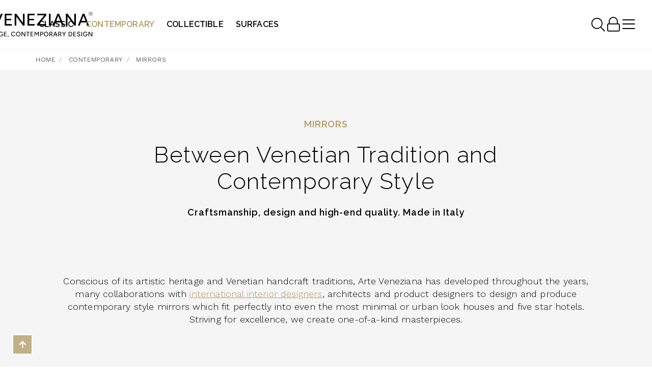

--- FILE ---
content_type: text/html; charset=UTF-8
request_url: https://www.arteveneziana.com/contemporary/mirrors/
body_size: 8234
content:
<!DOCTYPE html>
<html lang="en">
  
  <head>
	<!-- Required meta tags -->
	<meta charset="utf-8">
	<meta name="viewport" content="width=device-width, initial-scale=1, shrink-to-fit=no">

	<meta name="p:domain_verify" content="c3e5b367af9afd6214cd224dfa2c4066"/>
	
	<!-- SEO meta tags -->
	<meta name="description" content="For over 50 years, the Company has produced luxury mirrors entirely handmade by skilled artisans which well represent the worldwide known charming appeal of Made in Italy products. ">
	<meta name="keywords" content="Mirrors" />
	<meta name="robots" content="index,follow">
	

	<meta content="text/html; charset=UTF-8; X-Content-Type-Options=nosniff" http-equiv="Content-Type" />

	<!-- Base -->
	<base href="https://www.arteveneziana.com/" />

	<!-- Title -->
	

	<title>Contemporary Mirrors | Arte Veneziana</title>

	<!-- Google Tag Manager -->
	<script>(function(w,d,s,l,i){w[l]=w[l]||[];w[l].push({'gtm.start':new Date().getTime(),event:'gtm.js'});var f=d.getElementsByTagName(s)[0],j=d.createElement(s),dl=l!='dataLayer'?'&l='+l:'';j.async=true;j.src='https://www.googletagmanager.com/gtm.js?id='+i+dl;f.parentNode.insertBefore(j,f);})(window,document,'script','dataLayer','GTM-MK83X46');</script>

	<!-- Analytics -->
	

	<!-- Favicons -->
	<link rel="apple-touch-icon" sizes="180x180" href="https://www.arteveneziana.com/assets/templates/default/favicons/apple-touch-icon.png">
<link rel="icon" type="image/png" sizes="32x32" href="https://www.arteveneziana.com/assets/templates/default/favicons/favicon-32x32.png">
<link rel="icon" type="image/png" sizes="16x16" href="https://www.arteveneziana.com/assets/templates/default/favicons/favicon-16x16.png">
<link rel="icon" type="image/png" sizes="192x192" href="https://www.arteveneziana.com/assets/templates/default/favicons/android-chrome-192x192">
<link rel="manifest" href="/site.webmanifest">

    <!-- Bootstrap CSS -->
    <link rel="stylesheet" href="https://www.arteveneziana.com/assets/templates/default/css/bootstrap.min.css">

    <!-- Fontawesome CSS -->
    <link rel="stylesheet" href="https://www.arteveneziana.com/assets/templates/default/css/fontawesome.css">

    <!-- Plugins CSS -->
    <link rel="stylesheet" href="https://www.arteveneziana.com/assets/templates/default/css/plugins.css">

    <!-- Style CSS -->
    <link rel="stylesheet" href="https://www.arteveneziana.com/assets/templates/default/css/arteveneziana.css">
	
	<!--[if lt IE 9]>
	  <script src="https://oss.maxcdn.com/html5shiv/3.7.3/html5shiv.min.js"></script>
	  <script src="https://oss.maxcdn.com/respond/1.4.2/respond.min.js"></script>
	<![endif]-->
	
	<!-- Alternate -->
	<link rel="alternate" hreflang="en" href="https://www.arteveneziana.com/contemporary/mirrors/"/>
	
	
	<!-- Iubenda Cookies Script -->
	<script type="text/javascript">
var _iub = _iub || [];
_iub.csConfiguration = {"consentOnContinuedBrowsing":false,"invalidateConsentWithoutLog":true,"lang":"en","perPurposeConsent":true,"siteId":1722810,"cookiePolicyId":35664761, "banner":{ "acceptButtonCaptionColor":"white","acceptButtonColor":"#af995f","acceptButtonDisplay":true,"backgroundColor":"#000001","closeButtonRejects":true,"customizeButtonCaptionColor":"white","customizeButtonColor":"#3f3e3e","customizeButtonDisplay":true,"explicitWithdrawal":true,"listPurposes":true,"position":"bottom","rejectButtonDisplay":true,"textColor":"white" }};
</script>
<script type="text/javascript" src="//cdn.iubenda.com/cs/iubenda_cs.js" charset="UTF-8" async></script>

	<!-- Hotjar Tracking Code for https://www.arteveneziana.com -->
<script>
    (function(h,o,t,j,a,r){
        h.hj=h.hj||function(){(h.hj.q=h.hj.q||[]).push(arguments)};
        h._hjSettings={hjid:1121738,hjsv:6};
        a=o.getElementsByTagName('head')[0];
        r=o.createElement('script');r.async=1;
        r.src=t+h._hjSettings.hjid+j+h._hjSettings.hjsv;
        a.appendChild(r);
    })(window,document,'https://static.hotjar.com/c/hotjar-','.js?sv=');
</script>

</head>
<body id="mirrors">
  
  <noscript><iframe src="https://www.googletagmanager.com/ns.html?id=GTM-MK83X46"
height="0" width="0" style="display:none;visibility:hidden"></iframe></noscript>
  
  <!-- Preloader -->
  
  
  <!-- Header -->
  <header class="header header-2025">
  <div class="navigation navigation-new">
	
	<div class="container-fluid d-flex align-items-center">
	  
	  <!-- Logo -->
	  <a class="navbar-brand" href="https://www.arteveneziana.com/">
		<img src="/assets/templates/default/images/ArteVeneziana_Logo_2025.svg" />
	  </a>

	  <!-- Menu Left -->
	  <div class="menu-left mr-auto">
		


<div class="menu-col main-menu-2025">
  <ul class="navbar-nav">
	  
<li class="nav-item dropdown">
  <a class="nav-link  " href="https://www.arteveneziana.com/classic/">
	Classic 
  </a>
  
</li>
  
<li class="nav-item dropdown">
  <a class="nav-link active " href="https://www.arteveneziana.com/contemporary/">
	Contemporary 
  </a>
  
</li>
  
<li class="nav-item ">
  <a class="nav-link  " href="https://www.arteveneziana.com/collectible.html">
	Collectible 
  </a>
  
  
  
</li>
  
<li class="nav-item ">
  <a class="nav-link  " href="https://www.arteveneziana.com/surfaces/">
	Surfaces 
  </a>
  
</li>
  </ul>
</div>


	  </div>
	  
	  <!-- Menu Right -->
	  <div class="menu-right d-flex ml-auto align-items-center justify-content-end">
		
		<!-- Search -->
		<button class="navbar-toggler search-toggler collapsed" type="button" data-toggle="collapse" data-target="#search" aria-controls="search" aria-expanded="false" aria-label="Toggle navigation">
		  <i class="fal fa-search"></i>
		</button>
		
		<!-- Reserved Area -->
		<a class="navbar-toggler reserved-toggler" href="https://www.arteveneziana.com/registered-users.html" title="Go to the reserved area">
		  <i class="fal fa-lock"></i>
		</a>
		
		<!-- Burger trigger -->
		<button class="navbar-toggler menu-toggler collapsed d-none d-lg-flex" type="button" data-toggle="collapse" data-target="#burger-menu" aria-controls="burger-menu" aria-expanded="false" aria-label="Toggle navigation">
		  <div class="burger">
			<i class="fal fa-bars"></i>
		  </div>
		</button>
		
		<!-- Mobile Menu trigger -->
		<button class="navbar-toggler menu-toggler collapsed d-flex d-lg-none" type="button" data-toggle="collapse" data-target="#menu-new" aria-controls="menu-new" aria-expanded="false" aria-label="Toggle navigation">
		  <div class="burger">
			<i class="fal fa-bars"></i>
		  </div>
		</button>
		
	  </div>
	  
	</div>
	
  </div>
  
  
  <div class="collapse navbar-collapse search-bar" id="search">
  <div class="container-fluid">
	<div class="navbar-container mx-auto">
	  <form class="search-form" action="https://www.arteveneziana.com/search-results.html" method="get" role="search">
  <input id="s" name="search" class="search-field" type="text" value="" placeholder="Search in the website…" required>
</form>
	</div>
  </div>
</div>
  <div class="collapse navbar-collapse burger-menu" id="burger-menu">
  <div class="container mx-auto">
	
	<div class="burger-nav">
	  
	  
	  
	  
<div class="burger-item">
  <div class="burger-link">
	Company
  </div>
  
  <div class="sub-menu">
  
<a class="burger-subitem  " href="https://www.arteveneziana.com/company/about-us.html">About us</a>


<a class="burger-subitem  " href="https://www.arteveneziana.com/company/designers.html">Designers</a>


<a class="burger-subitem  " href="https://www.arteveneziana.com/company/artisans/">Artisans</a>


<a class="burger-subitem  " href="https://www.arteveneziana.com/company/video/">Video</a>

  </div>
  
</div>

<div class="burger-item">
  <div class="burger-link">
	News
  </div>
  
  <div class="sub-menu">
  
<a class="burger-subitem  " href="https://www.arteveneziana.com/news/events/">Events</a>

  </div>
  
</div>

<div class="burger-item">
  <div class="burger-link">
	Downloads
  </div>
  
  <div class="sub-menu">
  
<a class="burger-subitem  " href="https://www.arteveneziana.com/downloads/material-library.html">Material library</a>


<a class="burger-subitem  " href="https://www.arteveneziana.com/downloads/catalogue.html">Catalogues</a>

<a class="burger-subitem  " data-toggle="modal" data-target="#login-modal-3d-alt">
	3D Models
	</a>
  </div>
  
</div>

<div class="burger-item">
  <div class="burger-link">
	Contacts
  </div>
  
  <div class="sub-menu">
  
<a class="burger-subitem  " href="https://www.arteveneziana.com/contacts/main-office.html">Main Office</a>


<a class="burger-subitem  " href="https://www.arteveneziana.com/contacts/newsletter.html">Newsletter</a>


<a class="burger-subitem  " href="https://www.arteveneziana.com/contacts/agents.html">Agents</a>


<a class="burger-subitem  " href="https://www.arteveneziana.com/contacts/resellers/">Retail</a>

  </div>
  
</div>
	  
	</div>
  </div>
</div>
  
  <nav class="navbar">
	<!-- Main menu -->
	<div class="collapse navbar-collapse d-lg-none" id="menu-new">
  <div class="navbar-container mx-auto py-0 w-100" style="opacity:1;">
	<ul class="navbar-nav menu-mobile-new">
	  
	  
	  
	  


  <li class="nav-item "><a class="nav-link" 
  href="https://www.arteveneziana.com/classic/">
	Classic
  </a></li>




  <li class="nav-item active"><a class="nav-link" 
  href="https://www.arteveneziana.com/contemporary/">
	Contemporary
  </a></li>




  <li class="nav-item ">



  <a class="nav-link" 
  href="https://www.arteveneziana.com/collectible.html">
	Collectible
  </a>
  


  
  


</li>




  <li class="nav-item "><a class="nav-link" 
  href="https://www.arteveneziana.com/surfaces/">
	Surfaces
  </a></li>




  <li class="nav-item  dropdown">


<a class="nav-link dropdown-toggle" href="https://www.arteveneziana.com/company/" role="button" data-toggle="dropdown" aria-haspopup="true" aria-expanded="false">
	Company
  </a>


  <div class="dropdown-menu">
	  <a class="dropdown-item  " href="https://www.arteveneziana.com/company/about-us.html">About us</a>
<a class="dropdown-item  " href="https://www.arteveneziana.com/company/designers.html">Designers</a>
<a class="dropdown-item  " href="https://www.arteveneziana.com/company/artisans/">Artisans</a>
<a class="dropdown-item  " href="https://www.arteveneziana.com/company/video/">Video</a>
	</div>
  
  <div class="dropdown-menu">
	
	<a class="dropdown-item  " href="https://www.arteveneziana.com/company/about-us.html">About us</a>
<a class="dropdown-item  " href="https://www.arteveneziana.com/company/designers.html">Designers</a>
<a class="dropdown-item  " href="https://www.arteveneziana.com/company/artisans/">Artisans</a>
<a class="dropdown-item  " href="https://www.arteveneziana.com/company/video/">Video</a>
  </div>


</li>




  <li class="nav-item  dropdown">


<a class="nav-link dropdown-toggle" href="https://www.arteveneziana.com/news/" role="button" data-toggle="dropdown" aria-haspopup="true" aria-expanded="false">
	News
  </a>


  <div class="dropdown-menu">
	  <a class="dropdown-item  " href="https://www.arteveneziana.com/news/events/">Events</a>
	</div>
  
  <div class="dropdown-menu">
	
	<a class="dropdown-item  " href="https://www.arteveneziana.com/news/events/">Events</a>
  </div>


</li>




  <li class="nav-item  dropdown">


<a class="nav-link dropdown-toggle" href="https://www.arteveneziana.com/downloads/" role="button" data-toggle="dropdown" aria-haspopup="true" aria-expanded="false">
	Downloads
  </a>


  <div class="dropdown-menu">
	  <a class="dropdown-item  " href="https://www.arteveneziana.com/downloads/material-library.html">Material library</a>
<a class="dropdown-item  " href="https://www.arteveneziana.com/downloads/catalogue.html">Catalogues</a>
<a class="dropdown-item  " href="https://www.arteveneziana.com/downloads/3d-gateway/">3D Models</a>
	</div>
  
  <div class="dropdown-menu">
	
	<a class="dropdown-item  " href="https://www.arteveneziana.com/downloads/material-library.html">Material library</a>
<a class="dropdown-item  " href="https://www.arteveneziana.com/downloads/catalogue.html">Catalogues</a>
<a class="dropdown-item  " href="https://www.arteveneziana.com/downloads/3d-gateway/">3D Models</a>
  </div>


</li>




  <li class="nav-item  dropdown">


<a class="nav-link dropdown-toggle" href="https://www.arteveneziana.com/contacts/" role="button" data-toggle="dropdown" aria-haspopup="true" aria-expanded="false">
	Contacts
  </a>


  <div class="dropdown-menu">
	  <a class="dropdown-item  " href="https://www.arteveneziana.com/contacts/main-office.html">Main Office</a>
<a class="dropdown-item  " href="https://www.arteveneziana.com/contacts/newsletter.html">Newsletter</a>
<a class="dropdown-item  " href="https://www.arteveneziana.com/contacts/agents.html">Agents</a>
<a class="dropdown-item  " href="https://www.arteveneziana.com/contacts/resellers/">Retail</a>
	</div>
  
  <div class="dropdown-menu">
	<a href="https://www.arteveneziana.com/contacts/" class="dropdown-item dropdown-parent">Send us a message</a>
	<a class="dropdown-item  " href="https://www.arteveneziana.com/contacts/main-office.html">Main Office</a>
<a class="dropdown-item  " href="https://www.arteveneziana.com/contacts/newsletter.html">Newsletter</a>
<a class="dropdown-item  " href="https://www.arteveneziana.com/contacts/agents.html">Agents</a>
<a class="dropdown-item  " href="https://www.arteveneziana.com/contacts/resellers/">Retail</a>
  </div>


</li>


	</ul>
  </div>
  
</div>
	<!-- Search menu -->
  </nav>
  
</header>
  
  <main role="main" class="main bg-lightgrey">
	<!-- Breadcrumbs -->
	<section class="breadcrumbs font-alt">
  <div class="container d-flex">
	

	<nav aria-label="breadcrumb">
			<ol class="breadcrumb bg-white" itemscope="" itemtype="http://schema.org/BreadcrumbList">
				<li class="breadcrumb-item" itemscope="" itemprop="itemListElement" itemtype="http://schema.org/ListItem">
      <a title="Home" itemprop="item" href="https://www.arteveneziana.com/">
				<span itemprop="name">Home</span>
			</a>
			<meta itemprop="position" content="1">
		</li>
<li class="breadcrumb-item" itemscope="" itemprop="itemListElement" itemtype="http://schema.org/ListItem">
      <a title="Contemporary" itemprop="item" href="https://www.arteveneziana.com/contemporary/">
				<span itemprop="name">Contemporary</span>
			</a>
			<meta itemprop="position" content="2">
		</li>
<li class="breadcrumb-item active" aria-current="page" itemscope="" itemprop="itemListElement" itemtype="http://schema.org/ListItem">
      <a itemprop="item" href="https://www.arteveneziana.com/contemporary/mirrors/">
      <span itemprop="name">Mirrors</span>
      <meta itemprop="position" content="3">
	  </a>
		</li>
			</ol>
		</nav>


	




  </div>
</section>

	
	<!-- Page header -->
	
	
	<!-- Page Intro -->
	<section class="page-intro">
	  <div class="container text-center">
		<div class="row">
		  <div class="col-lg-10 mx-auto">
			<h1 class="title">Mirrors</h1>
			<h2 class="subtitle">Between Venetian Tradition and Contemporary Style</h2>
			<h4 class="halftitle">Craftsmanship, design and high-end quality. Made in Italy</h4>
		  </div>
		  
		</div>
	  </div>
	</section>
	
	<!-- Content Free -->
<section class="content-free bg-lightgrey">
  <div class="container">
    <div class="row">
      <div class="col-lg-11 mx-auto">
        <div class="text font-alt">
          <p style="text-align: center;">       Conscious of its artistic heritage and Venetian handcraft traditions, Arte Veneziana has developed throughout the years, many collaborations with <a href="https://www.arteveneziana.com/company/designers.html">international interior designers</a>, architects and product designers to design and produce contemporary style mirrors which fit perfectly into even the most minimal or urban look houses and five star hotels. Striving for excellence, we create one-of-a-kind masterpieces.<br></p>
        </div>
      </div>
    </div>
  </div>
</section>
	
	<!-- All Products Filters -->
	
	<!-- All Products Grid -->
	<section class="products-grid x-sortable-grid">
  <div class="container grid-wrapper">
	
	<div class="products-grid-head mb-4">
	  <h2>contemporary style mirror</h2>
	  
	</div>

    <div class="products-elements row sortable-elements subcategory-contemporary-style-mirror">
      <div class="product-item sortable-item col-6 col-md-4 col-lg-4 contemporary contemporary-style-mirror test">
  
  <a href="https://www.arteveneziana.com/contemporary/mirrors/3b.html" class="product-2025">
	<div class="image fx">
	  <img src="/assets/components/phpthumbof/cache/3B_MCX-TA-701-15_main02.520fd41f5bea6d09099d54ee4a56eeba.jpg" class="img-fluid" width="800" height="800">
	</div>
	  
	  <span class="title">3B</span>
	
  </a>

</div>
<div class="product-item sortable-item col-6 col-md-4 col-lg-4 contemporary contemporary-style-mirror test">
  
  <a href="https://www.arteveneziana.com/contemporary/mirrors/nerola.html" class="product-2025">
	<div class="image fx">
	  <img src="/assets/components/phpthumbof/cache/Nerola_MCX-GLF-210-215T_preview.fe18f8ef491e59b767d2707f8c2230d9.jpg" class="img-fluid" width="800" height="800">
	</div>
	  
	  <span class="title">Nerola</span>
	
  </a>

</div>
<div class="product-item sortable-item col-6 col-md-4 col-lg-4 contemporary contemporary-style-mirror test">
  
  <a href="https://www.arteveneziana.com/contemporary/mirrors/tivoli.html" class="product-2025">
	<div class="image fx">
	  <img src="/assets/components/phpthumbof/cache/Tivoli_MCX-GLF-210-235T_preview01.0935459b11b768fa5d5415993746d2d0.jpg" class="img-fluid" width="800" height="800">
	</div>
	  
	  <span class="title">Tivoli</span>
	
  </a>

</div>
<div class="product-item sortable-item col-6 col-md-4 col-lg-4 contemporary contemporary-style-mirror test">
  
  <a href="https://www.arteveneziana.com/contemporary/mirrors/trezzo.html" class="product-2025">
	<div class="image fx">
	  <img src="/assets/components/phpthumbof/cache/Trezzo_MCX-GLF-210-105_preview01.574d50a17553ca029cfde3ba9cac3e6d.jpg" class="img-fluid" width="800" height="800">
	</div>
	  
	  <span class="title">Trezzo</span>
	
  </a>

</div>
<div class="product-item sortable-item col-6 col-md-4 col-lg-4 contemporary contemporary-style-mirror test">
  
  <a href="https://www.arteveneziana.com/contemporary/mirrors/adriano.html" class="product-2025">
	<div class="image fx">
	  <img src="/assets/components/phpthumbof/cache/Adriano_MCX-GLF-210-225T_preview2.9d02b0b26e518e75236955a194f4b15e.jpg" class="img-fluid" width="800" height="800">
	</div>
	  
	  <span class="title">Adriano</span>
	
  </a>

</div>
<div class="product-item sortable-item col-6 col-md-4 col-lg-4 contemporary contemporary-style-mirror test">
  
  <a href="https://www.arteveneziana.com/contemporary/mirrors/vipacco.html" class="product-2025">
	<div class="image fx">
	  <img src="/assets/components/phpthumbof/cache/Vipacco_MCX-GLF-210-115_preview01.c63cb1c030fbc161b55592ec8020504a.jpg" class="img-fluid" width="800" height="800">
	</div>
	  
	  <span class="title">Vipacco</span>
	
  </a>

</div>
<div class="product-item sortable-item col-6 col-md-4 col-lg-4 contemporary contemporary-style-mirror test">
  
  <a href="https://www.arteveneziana.com/contemporary/mirrors/cascate-di-noasca.html" class="product-2025">
	<div class="image fx">
	  <img src="/assets/components/phpthumbof/cache/Cascate-di-Noasca_MCX-GLF-210-185_preview01.7177fcc8a93b5329e9b03896d3753148.jpg" class="img-fluid" width="800" height="800">
	</div>
	  
	  <span class="title">Cascate di Noasca</span>
	
  </a>

</div>
<div class="product-item sortable-item col-6 col-md-4 col-lg-4 contemporary contemporary-style-mirror test">
  
  <a href="https://www.arteveneziana.com/contemporary/mirrors/sinio.html" class="product-2025">
	<div class="image fx">
	  <img src="/assets/components/phpthumbof/cache/Sinio_MCX-GLF-210-145_preview01.bd802b63095a99d0528b67e1bea0fc1a.jpg" class="img-fluid" width="800" height="800">
	</div>
	  
	  <span class="title">Sinio</span>
	
  </a>

</div>
<div class="product-item sortable-item col-6 col-md-4 col-lg-4 contemporary contemporary-style-mirror test">
  
  <a href="https://www.arteveneziana.com/contemporary/mirrors/fenestra.html" class="product-2025">
	<div class="image fx">
	  <img src="/assets/components/phpthumbof/cache/Fenestra_MCX-GLF-210-85_preview_preview01.10156cc58755938b2cdebf5ee890b3a9.jpg" class="img-fluid" width="800" height="800">
	</div>
	  
	  <span class="title">Fenestra</span>
	
  </a>

</div>
<div class="product-item sortable-item col-6 col-md-4 col-lg-4 contemporary contemporary-style-mirror test">
  
  <a href="https://www.arteveneziana.com/contemporary/mirrors/porticello.html" class="product-2025">
	<div class="image fx">
	  <img src="/assets/components/phpthumbof/cache/Porticello_MCX-GLF-210-205_preview01.f4be60b7a185546fd0c0c2154bd3fa26.jpg" class="img-fluid" width="800" height="800">
	</div>
	  
	  <span class="title">Porticello</span>
	
  </a>

</div>
<div class="product-item sortable-item col-6 col-md-4 col-lg-4 contemporary contemporary-style-mirror test">
  
  <a href="https://www.arteveneziana.com/contemporary/mirrors/arve.html" class="product-2025">
	<div class="image fx">
	  <img src="/assets/components/phpthumbof/cache/Arve_MCX-GLF-210-95_preview02.7940b1aa83bc377caae1e9fd4c581267.jpg" class="img-fluid" width="800" height="800">
	</div>
	  
	  <span class="title">Arve</span>
	
  </a>

</div>
<div class="product-item sortable-item col-6 col-md-4 col-lg-4 contemporary contemporary-style-mirror test">
  
  <a href="https://www.arteveneziana.com/contemporary/mirrors/isonzo.html" class="product-2025">
	<div class="image fx">
	  <img src="/assets/components/phpthumbof/cache/Isonzo_MCX-GLF-210-75_preview2.6cf1532da9f9c1fe18c845bc9e3f03f4.jpg" class="img-fluid" width="800" height="800">
	</div>
	  
	  <span class="title">Isonzo</span>
	
  </a>

</div>
<div class="product-item sortable-item col-6 col-md-4 col-lg-4 contemporary contemporary-style-mirror test">
  
  <a href="https://www.arteveneziana.com/contemporary/mirrors/selene.html" class="product-2025">
	<div class="image fx">
	  <img src="/assets/components/phpthumbof/cache/Selene_MCX-GLF-210-155_preview01.79eed1f6f3440bc05fdc3a3769bf981b.jpg" class="img-fluid" width="800" height="800">
	</div>
	  
	  <span class="title">Selene</span>
	
  </a>

</div>
<div class="product-item sortable-item col-6 col-md-4 col-lg-4 contemporary contemporary-style-mirror test">
  
  <a href="https://www.arteveneziana.com/contemporary/mirrors/scorci-verticali.html" class="product-2025">
	<div class="image fx">
	  <img src="/assets/components/phpthumbof/cache/Scorci-Verticali_MCX-GLF-210-65_preview1.60a8d4dbb2a2977fae7dd9b83806e551.jpg" class="img-fluid" width="800" height="800">
	</div>
	  
	  <span class="title">Scorci Verticali</span>
	
  </a>

</div>
<div class="product-item sortable-item col-6 col-md-4 col-lg-4 contemporary contemporary-style-mirror test">
  
  <a href="https://www.arteveneziana.com/contemporary/mirrors/scorci-orizzontali.html" class="product-2025">
	<div class="image fx">
	  <img src="/assets/components/phpthumbof/cache/Scorci-Orizzontali_MCX-GLF-210-55_preview1.d1d4b30687317e2ba2888569d388c604.jpg" class="img-fluid" width="800" height="800">
	</div>
	  
	  <span class="title">Scorci Orizzontali</span>
	
  </a>

</div>
<div class="product-item sortable-item col-6 col-md-4 col-lg-4 contemporary contemporary-style-mirror test">
  
  <a href="https://www.arteveneziana.com/contemporary/mirrors/luna.html" class="product-2025">
	<div class="image fx">
	  <img src="/assets/components/phpthumbof/cache/Luna_MCX-GLF-210-175_preview01.ed7bc3cd4017c89581575c52ed71d6ac.jpg" class="img-fluid" width="800" height="800">
	</div>
	  
	  <span class="title">Luna</span>
	
  </a>

</div>
<div class="product-item sortable-item col-6 col-md-4 col-lg-4 contemporary contemporary-style-mirror test">
  
  <a href="https://www.arteveneziana.com/contemporary/mirrors/falo.html" class="product-2025">
	<div class="image fx">
	  <img src="/assets/components/phpthumbof/cache/Falo_MCX-GLF-210-195_preview01.16c28f0d7ad4a25446e7b826b633b5a4.png" class="img-fluid" width="800" height="800">
	</div>
	  
	  <span class="title">Falò</span>
	
  </a>

</div>
<div class="product-item sortable-item col-6 col-md-4 col-lg-4 contemporary contemporary-style-mirror test">
  
  <a href="https://www.arteveneziana.com/contemporary/mirrors/penasa.html" class="product-2025">
	<div class="image fx">
	  <img src="/assets/components/phpthumbof/cache/Penasa_MCX-LDC-109-55_preview01.d490d7d2fc14a304d4c901eefd2b8cad.jpg" class="img-fluid" width="800" height="800">
	</div>
	  
	  <span class="title">Penasa</span>
	
  </a>

</div>
<div class="product-item sortable-item col-6 col-md-4 col-lg-4 contemporary contemporary-style-mirror test">
  
  <a href="https://www.arteveneziana.com/contemporary/mirrors/aqua.html" class="product-2025">
	<div class="image fx">
	  <img src="/assets/components/phpthumbof/cache/Aqua_MCX-JMW-801-15_preview02.67c346c69117eb6308557fcdf56d5382.jpg" class="img-fluid" width="800" height="800">
	</div>
	  
	  <span class="title">Aqua</span>
	
  </a>

</div>
<div class="product-item sortable-item col-6 col-md-4 col-lg-4 contemporary contemporary-style-mirror test">
  
  <a href="https://www.arteveneziana.com/contemporary/mirrors/pizzomunno.html" class="product-2025">
	<div class="image fx">
	  <img src="/assets/components/phpthumbof/cache/Pizzomunno_MCX-GLF-210-25_2024_preview01.33823e84c378c40c62793e1f6072ff84.jpg" class="img-fluid" width="800" height="800">
	</div>
	  
	  <span class="title">Pizzomunno</span>
	
  </a>

</div>
<div class="product-item sortable-item col-6 col-md-4 col-lg-4 contemporary contemporary-style-mirror test">
  
  <a href="https://www.arteveneziana.com/contemporary/mirrors/fogo.html" class="product-2025">
	<div class="image fx">
	  <img src="/assets/components/phpthumbof/cache/Fogo_MCX-JMW-801-25_preview01.ddbd5d4f7ba2110b1551d1f5f5406427.jpg" class="img-fluid" width="800" height="800">
	</div>
	  
	  <span class="title">Fogo</span>
	
  </a>

</div>
<div class="product-item sortable-item col-6 col-md-4 col-lg-4 contemporary contemporary-style-mirror test">
  
  <a href="https://www.arteveneziana.com/contemporary/mirrors/lotregan-h.html" class="product-2025">
	<div class="image fx">
	  <img src="/assets/components/phpthumbof/cache/Lotregan-Huge_MCX-LDC-109-45.61d37c1458dc370099c293741a08b627.jpg" class="img-fluid" width="800" height="800">
	</div>
	  
	  <span class="title">Lotregan H</span>
	
  </a>

</div>
<div class="product-item sortable-item col-6 col-md-4 col-lg-4 contemporary contemporary-style-mirror test">
  
  <a href="https://www.arteveneziana.com/contemporary/mirrors/lotregan-m.html" class="product-2025">
	<div class="image fx">
	  <img src="/assets/components/phpthumbof/cache/Lotregan-M_MCX-LDC-109-25_preview.a5af4719269185da9e2e33a932b84d35.jpg" class="img-fluid" width="800" height="800">
	</div>
	  
	  <span class="title">Lotregan M</span>
	
  </a>

</div>
<div class="product-item sortable-item col-6 col-md-4 col-lg-4 contemporary contemporary-style-mirror test">
  
  <a href="https://www.arteveneziana.com/contemporary/mirrors/lotregan-l.html" class="product-2025">
	<div class="image fx">
	  <img src="/assets/components/phpthumbof/cache/Lotregan-L_MCX-LDC-109-35_preview.1da7c351239c013e299cab0bc1cc978e.jpg" class="img-fluid" width="800" height="800">
	</div>
	  
	  <span class="title">Lotregan L</span>
	
  </a>

</div>
<div class="product-item sortable-item col-6 col-md-4 col-lg-4 contemporary contemporary-style-mirror test">
  
  <a href="https://www.arteveneziana.com/contemporary/mirrors/argilla.html" class="product-2025">
	<div class="image fx">
	  <img src="/assets/components/phpthumbof/cache/Argilla_MCX-LDC-108-25_preview02.69a718441b4570afff1619012fc35aa7.jpg" class="img-fluid" width="800" height="800">
	</div>
	  
	  <span class="title">Argilla</span>
	
  </a>

</div>
<div class="product-item sortable-item col-6 col-md-4 col-lg-4 contemporary contemporary-style-mirror test">
  
  <a href="https://www.arteveneziana.com/contemporary/mirrors/tremiti.html" class="product-2025">
	<div class="image fx">
	  <img src="/assets/components/phpthumbof/cache/Tremiti_MCX-GLF-210-45_GLF_preview.40dc7ea31e01531dff8900b64914abda.jpg" class="img-fluid" width="800" height="800">
	</div>
	  
	  <span class="title">Tremiti</span>
	
  </a>

</div>
<div class="product-item sortable-item col-6 col-md-4 col-lg-4 contemporary contemporary-style-mirror test">
  
  <a href="https://www.arteveneziana.com/contemporary/mirrors/goccia.html" class="product-2025">
	<div class="image fx">
	  <img src="/assets/components/phpthumbof/cache/AV_Goccia_MCX-GLF-201-L9020S_Preview.f4e9f440a28fe6f80b8ebbd0eb83d04e.jpg" class="img-fluid" width="800" height="800">
	</div>
	  
	  <span class="title">Goccia</span>
	
  </a>

</div>
<div class="product-item sortable-item col-6 col-md-4 col-lg-4 contemporary contemporary-style-mirror test">
  
  <a href="https://www.arteveneziana.com/contemporary/mirrors/rothko.html" class="product-2025">
	<div class="image fx">
	  <img src="/assets/components/phpthumbof/cache/AV_Rothko_MCX-GLF-209-15_Preview.bd499999e5b662c793458d4c0b97a09b.jpg" class="img-fluid" width="800" height="800">
	</div>
	  
	  <span class="title">Rothko</span>
	
  </a>

</div>
<div class="product-item sortable-item col-6 col-md-4 col-lg-4 contemporary contemporary-style-mirror test">
  
  <a href="https://www.arteveneziana.com/contemporary/mirrors/gong.html" class="product-2025">
	<div class="image fx">
	  <img src="/assets/components/phpthumbof/cache/Gong_MCX-GLF-208-15_Preview.7d266cb42aedcf5fa36fd02812ebcea0.jpg" class="img-fluid" width="800" height="800">
	</div>
	  
	  <span class="title">Gong</span>
	
  </a>

</div>
<div class="product-item sortable-item col-6 col-md-4 col-lg-4 contemporary contemporary-style-mirror test">
  
  <a href="https://www.arteveneziana.com/contemporary/mirrors/gerhard.html" class="product-2025">
	<div class="image fx">
	  <img src="/assets/components/phpthumbof/cache/AV_Gerhard_MCX-GLF-201-15_Preview.fd9b2e1ac431890e2e226dc8574f1e77.jpg" class="img-fluid" width="800" height="800">
	</div>
	  
	  <span class="title">Gerhard</span>
	
  </a>

</div>
<div class="product-item sortable-item col-6 col-md-4 col-lg-4 contemporary contemporary-style-mirror test">
  
  <a href="https://www.arteveneziana.com/contemporary/mirrors/basalto.html" class="product-2025">
	<div class="image fx">
	  <img src="/assets/components/phpthumbof/cache/Basalto_MCX-LDC-108-15_preview.a85df9ebe89e09b4fea6e3cef4f18094.jpg" class="img-fluid" width="800" height="800">
	</div>
	  
	  <span class="title">Basalto</span>
	
  </a>

</div>
<div class="product-item sortable-item col-6 col-md-4 col-lg-4 contemporary contemporary-style-mirror test">
  
  <a href="https://www.arteveneziana.com/contemporary/mirrors/tremezzo.html" class="product-2025">
	<div class="image fx">
	  <img src="/assets/components/phpthumbof/cache/Tremezzo_MCX-GLF-210-35_preview.37d6e43553b930101925b2fba17eedc5.jpg" class="img-fluid" width="800" height="800">
	</div>
	  
	  <span class="title">Tremezzo</span>
	
  </a>

</div>
<div class="product-item sortable-item col-6 col-md-4 col-lg-4 contemporary contemporary-style-mirror test">
  
  <a href="https://www.arteveneziana.com/contemporary/mirrors/arcosa.html" class="product-2025">
	<div class="image fx">
	  <img src="/assets/components/phpthumbof/cache/Arcosa_MCX-LDC-108-35_preview.be1aa44731a5e0c5bd79ee95223fe979.jpg" class="img-fluid" width="800" height="800">
	</div>
	  
	  <span class="title">Arcosa</span>
	
  </a>

</div>
<div class="product-item sortable-item col-6 col-md-4 col-lg-4 contemporary contemporary-style-mirror test">
  
  <a href="https://www.arteveneziana.com/contemporary/mirrors/sleeping-beauty.html" class="product-2025">
	<div class="image fx">
	  <img src="/assets/components/phpthumbof/cache/The-Sleeping-Beauty_MVX-LDC-106-35_preview_senza-ombra.d965a14e29c72c10e231cac21c582438.jpg" class="img-fluid" width="800" height="800">
	</div>
	  
	  <span class="title">Sleeping Beauty</span>
	
  </a>

</div>
<div class="product-item sortable-item col-6 col-md-4 col-lg-4 contemporary contemporary-style-mirror test">
  
  <a href="https://www.arteveneziana.com/contemporary/mirrors/frog-prince.html" class="product-2025">
	<div class="image fx">
	  <img src="/assets/components/phpthumbof/cache/The-Frog-Prince_MVX-LDC-106-15_preview_senza-ombra.130e134e53d644f0483cf9c6acdfcfe9.jpg" class="img-fluid" width="800" height="800">
	</div>
	  
	  <span class="title">Frog Prince</span>
	
  </a>

</div>
<div class="product-item sortable-item col-6 col-md-4 col-lg-4 contemporary contemporary-style-mirror test">
  
  <a href="https://www.arteveneziana.com/contemporary/mirrors/little-mermaid.html" class="product-2025">
	<div class="image fx">
	  <img src="/assets/components/phpthumbof/cache/The-Little-Mermaid_MVX-LDC-106-25_preview-senza-ombra.a10a28efed234d0d632fe61b0bba0880.jpg" class="img-fluid" width="800" height="800">
	</div>
	  
	  <span class="title">Little Mermaid</span>
	
  </a>

</div>
    </div>
    <div class="grid-messages">
	<div class="no-results">No results. Please try changing or using fewer filters.</div>
</div>
  </div>
</section>

	
	<!-- Cta -->
	
  <section class="cta" data-bg="assets/uploads/images/background_cta_architetti.jpg" data-fit="cover">
	<div class="container">
	  <div class="row align-items-center">
		<div class="col-lg-7">
		  <span class="text">Are you a designer? Is something swirling around in your mind? We can help you realising your concepts by creating the perfect tailor-made solution you are dreaming of</span>
		</div>
		<div class="col-lg-5 d-flex">
		  <a href="https://www.arteveneziana.com/contacts/" class="btn btn-custom mx-auto">Contact us</a>
		</div>
	  </div>
	</div>
  </section>


	<!-- Newsletter Form -->
	
  <section class="newsletter">
  <div class="container">
	<div class="row">
	  <div class="col-lg-10 mx-auto">
		<h2>Keep in touch</h2>

		

		<form class="newsletter-form" method="post" action="https://www.arteveneziana.com/contemporary/mirrors/">
		  <h3 class="newsletter-title">SUBSCRIBE TO THE NEWSLETTER</h3>
		  <input class="newsletter-field font-alt" type="email" name="pushemail" placeholder="Email" required>
		  <button class="newsletter-submit" type="submit"></button>
		</form>

	  </div>
	</div>
  </div>
</section>

  </main>
  
  <!-- Footer -->
  <footer class="footer">
  <div class="container">
	<div class="footer-top">
	  <div class="row">
		<div class="col-sm-6 footer-contact text-center text-sm-left">
		  <div class="footer-customer">
			<i class="fas fa-phone"></i> <span class="d-none d-sm-inline">CUSTOMER SERVICE</span> <a href="tel:+39 041 90 89 20">+39 041 90 89 20</a>
		  </div>
		</div>
		<div class="col-sm-6 footer-cta text-center text-sm-right">
		  <a href="https://www.arteveneziana.com/contacts/">SUBMIT YOUR CONCEPTS <i class="fal fa-arrow-right"></i></a>
		</div>
	  </div>
	</div>
	<div class="footer-middle">
	  <div class="row">
		<div class="d-md-flex footer-menu">
		  
<div class="col"><a class="footer-link" href="https://www.arteveneziana.com/classic/">Classic</a>
<a class="footer-link" href="https://www.arteveneziana.com/contemporary/">Contemporary</a>
<a class="footer-link" href="https://www.arteveneziana.com/collectible.html">Collectible</a>
<a class="footer-link" href="https://www.arteveneziana.com/surfaces/">Surfaces</a></div>


<div class="col"><a class="footer-link" href="https://www.arteveneziana.com/company/about-us.html">About us</a>
<a class="footer-link" href="https://www.arteveneziana.com/news/">News</a>
<a class="footer-link" href="https://www.arteveneziana.com/downloads/">Downloads</a>
<a class="footer-link" href="https://www.arteveneziana.com/contacts/">Contacts</a></div>



		</div>
		
		<div class="d-md-flex footer-social">
		  <div class="col">
			<a href="https://www.facebook.com/ArteVenezianaArredo/" class="footer-link" target="_blank"><i class="fab fa-facebook-f"></i> Facebook</a>
			<a href="https://www.youtube.com/channel/UCMNYifDNK1LMUf96nKffv9A" class="footer-link" target="_blank"><i class="fab fa-youtube"></i> You Tube</a>
			<a href="https://www.pinterest.it/search/pins/?q=arte%20veneziana" class="footer-link" target="_blank"><i class="fab fa-pinterest-p"></i> PINTEREST</a>
			
		  </div>
		  <div class="col">
			<a href="https://www.instagram.com/arteveneziana/" class="footer-link" target="_blank"><i class="fab fa-instagram"></i> instagram</a>
			
			<a href="https://www.linkedin.com/company/arte-veneziana/" class="footer-link" target="_blank"><i class="fab fa-linkedin-in"></i> linkedin</a>
			
		  </div>
		</div>
	  </div>
	</div>
	<div class="footer-bottom">
	  <div class="row">
		<div class="col-12 footer-details text-center">
		
		  <p>Unique handmade etched glass creations realized by our master artisans. Custom made mirrors and furniture company. Based in Venice. Italy.</p>
		  <p>©2026 Arte Veneziana S.r.l. • Via Cattaneo 7, 30030 Olmo di Martellago, Venice, Italy • CF / P. IVA 01875080275 • <a href="https://www.arteveneziana.com/site-map.html">Site Map</a> • <a href="https://www.arteveneziana.com/privacy-policy.html">Privacy & Cookies Policy</a></p>
		</div>
		<div class="col-12 footer-credits font-alt text-center">
		  <a href="https://www.bizen.it" title="A Digital Project by Bizen" target="_blank" rel="nofollow">A Digital Project by Bizen</a>
		</div>
	  </div>
	</div>
  </div>
</footer>
<!-- BTT -->
<div class="back-to-top"><i class="fas fa-arrow-up"></i></div>

<div class="modal fade" id="login-modal-3d-alt" tabindex="-1" role="dialog" aria-labelledby="login-modal-3d" aria-hidden="true">
  <div class="modal-dialog modal-dialog-centered" role="document">
    <div class="modal-content">
      <div class="modal-body text-center p-5">
		<h3 class="modal-title">Login to the reserved area</h3>
		<form class="form-custom my-0" action="https://www.arteveneziana.com/contemporary/mirrors/" method="post" autocomplete="off">    
  
  <div class="error"></div>

  <input class="returnUrl" type="hidden" name="returnUrl" value="/contemporary/mirrors/" />
  <input class="loginLoginValue" type="hidden" name="service" value="login" />

  <div class="form-row">

	<div class="col-12">
	  <input type="text" class="form-control" name="username" placeholder="E-mail" autocomplete="off" required>
	</div>
	
	<div class="col-12">
	  <input type="password" class="form-control" name="password" placeholder="Password" autocomplete="new-password" required>
	</div>
	
  </div>

  

  <div class="form-row text-right">
	<div class="col mb-4">
	  <button class="btn btn-custom btn-dark btn-debug" type="submit">Login </button>
	</div>
  </div>
  
</form>

	  <p class="text-center">Don't have an account? <a href="https://www.arteveneziana.com/registered-users/signup.html">Signup now</a></p>
	  </div>
	</div>
  </div>
</div>



  
  <!-- Scripts -->
  <!-- jQuery JS -->
<script src="https://www.arteveneziana.com/assets/templates/default/js/jquery-3.4.0.min.js"></script>
<!-- Bootstrap JS -->
<script src="https://www.arteveneziana.com/assets/templates/default/js/bootstrap.bundle.min.js"></script>
<!-- Plugins JS -->
<script src="https://www.arteveneziana.com/assets/templates/default/js/plugins.js"></script>
<!-- Custom JS -->
<script src="https://www.arteveneziana.com/assets/templates/default/js/arteveneziana.js?v=1.1.2"></script>


<script type="application/ld+json">
    {
      "@context": "https://schema.org",
      "@type": "Organization",
      "name":"Arte Veneziana S.r.l.",
      "location":"Via Cattaneo 7, 30030 Olmo di Martellago, Venezia, Italia",
      "knowsAbout" : "Unique handmade etched glass creations realized by our master artisans. Custom made mirrors and furniture company. Based in Venice. Italy.",
      "legalName":"Arte Veneziana S.r.l.",
      "url": "https://www.arteveneziana.com/",
      "logo": "https://www.arteveneziana.com/assets/templates/default/images/logo.svg"
    }
</script>

<script type="application/ld+json">
{
  "@context": "http://schema.org",
  "@type": "Article",
  "mainEntityOfPage": {
    "@type": "WebPage",
    "@id": "https://www.arteveneziana.com/contemporary/mirrors/"
  },
  "headline": "Mirrors",
  
  "datePublished": "2020-03-05 14:48:00",
  "dateModified": "2020-03-05 14:48:00",
  "author": {
    "@type": "Organization",
    "name": "Arte Veneziana S.r.l.",
    "url": "https://www.arteveneziana.com/"
  },
  "publisher": {
    "@type": "Organization",
    "name": "Arte Veneziana S.r.l.",
    "logo": {
      "@type": "ImageObject",
      "url": "https://www.arteveneziana.com/assets/templates/default/images/logo.svg"
    }
  }
  ,"image": {
    "@type": "ImageObject",
    "url": "https://www.arteveneziana.comassets/uploads/images/scheda-prodotto/PaesaggiItaliani/Scorci Verticali_MCX-GLF-210-65/Scorci-Verticali_MCX-GLF-210-65_preview1.jpg"
  }
}
</script>

  
  <script type="text/javascript">
	$(document).ready(function () {
	  let pageID = 1443;
	  let scrollPosition = JSON.parse(localStorage.getItem("page-position"));
	  
	  if (scrollPosition.id == pageID) {
		$(window).scrollTop(scrollPosition.pos);
	  } else {
		// $(window).scrollTop(0);
		// scrollPosition = null;
	  }
	  
	  // console.log(scrollPosition.id);
	  // console.log(scrollPosition.pos);
	  
	  $(window).on("scroll", function() {
        localStorage.setItem("page-position", JSON.stringify({ "id" : 1443, "pos" : $(window).scrollTop() }));
    });
  
   });
  </script>
</body>
</html>

--- FILE ---
content_type: text/css
request_url: https://www.arteveneziana.com/assets/templates/default/css/fontawesome.css
body_size: 16309
content:
/* Font Awesome Pro 5.8.0 */

.fa, .fab, .fal, .far, .fas {-moz-osx-font-smoothing: grayscale; -webkit-font-smoothing: antialiased; display: inline-block; font-style: normal; font-variant: normal; text-rendering: auto; line-height: 1 } .fa-lg {font-size: 1.33333em; line-height: .75em; vertical-align: -.0667em } .fa-xs {font-size: .75em } .fa-sm {font-size: .875em } .fa-1x {font-size: 1em } .fa-2x {font-size: 2em } .fa-3x {font-size: 3em } .fa-4x {font-size: 4em } .fa-5x {font-size: 5em } .fa-6x {font-size: 6em } .fa-7x {font-size: 7em } .fa-8x {font-size: 8em } .fa-9x {font-size: 9em } .fa-10x {font-size: 10em } .fa-fw {text-align: center; width: 1.25em } .fa-ul {list-style-type: none; margin-left: 2.5em; padding-left: 0 } .fa-ul>li {position: relative } .fa-li {left: -2em; position: absolute; text-align: center; width: 2em; line-height: inherit } .fa-border {border: .08em solid #eee; border-radius: .1em; padding: .2em .25em .15em } .fa-pull-left {float: left } .fa-pull-right {float: right } .fa.fa-pull-left, .fab.fa-pull-left, .fal.fa-pull-left, .far.fa-pull-left, .fas.fa-pull-left {margin-right: .3em } .fa.fa-pull-right, .fab.fa-pull-right, .fal.fa-pull-right, .far.fa-pull-right, .fas.fa-pull-right {margin-left: .3em } .fa-spin {animation: fa-spin 2s infinite linear } .fa-pulse {animation: fa-spin 1s infinite steps(8) } @keyframes fa-spin {0% {transform: rotate(0deg) } to {transform: rotate(1turn) } } .fa-rotate-90 {-ms-filter: "progid:DXImageTransform.Microsoft.BasicImage(rotation=1)"; transform: rotate(90deg) } .fa-rotate-180 {-ms-filter: "progid:DXImageTransform.Microsoft.BasicImage(rotation=2)"; transform: rotate(180deg) } .fa-rotate-270 {-ms-filter: "progid:DXImageTransform.Microsoft.BasicImage(rotation=3)"; transform: rotate(270deg) } .fa-flip-horizontal {-ms-filter: "progid:DXImageTransform.Microsoft.BasicImage(rotation=0, mirror=1)"; transform: scaleX(-1) } .fa-flip-vertical {transform: scaleY(-1) } .fa-flip-both, .fa-flip-horizontal.fa-flip-vertical, .fa-flip-vertical {-ms-filter: "progid:DXImageTransform.Microsoft.BasicImage(rotation=2, mirror=1)"} .fa-flip-both, .fa-flip-horizontal.fa-flip-vertical {transform: scale(-1) } :root .fa-flip-both, :root .fa-flip-horizontal, :root .fa-flip-vertical, :root .fa-rotate-90, :root .fa-rotate-180, :root .fa-rotate-270 {filter: none } .fa-stack {display: inline-block; height: 2em; line-height: 2em; position: relative; vertical-align: middle; width: 2.5em } .fa-stack-1x, .fa-stack-2x {left: 0; position: absolute; text-align: center; width: 100% } .fa-stack-1x {line-height: inherit } .fa-stack-2x {font-size: 2em } .fa-inverse {color: #fff } .fa-500px:before {content: "\f26e"} .fa-abacus:before {content: "\f640"} .fa-accessible-icon:before {content: "\f368"} .fa-accusoft:before {content: "\f369"} .fa-acorn:before {content: "\f6ae"} .fa-acquisitions-incorporated:before {content: "\f6af"} .fa-ad:before {content: "\f641"} .fa-address-book:before {content: "\f2b9"} .fa-address-card:before {content: "\f2bb"} .fa-adjust:before {content: "\f042"} .fa-adn:before {content: "\f170"} .fa-adobe:before {content: "\f778"} .fa-adversal:before {content: "\f36a"} .fa-affiliatetheme:before {content: "\f36b"} .fa-air-freshener:before {content: "\f5d0"} .fa-airbnb:before {content: "\f834"} .fa-alarm-clock:before {content: "\f34e"} .fa-algolia:before {content: "\f36c"} .fa-alicorn:before {content: "\f6b0"} .fa-align-center:before {content: "\f037"} .fa-align-justify:before {content: "\f039"} .fa-align-left:before {content: "\f036"} .fa-align-right:before {content: "\f038"} .fa-alipay:before {content: "\f642"} .fa-allergies:before {content: "\f461"} .fa-amazon:before {content: "\f270"} .fa-amazon-pay:before {content: "\f42c"} .fa-ambulance:before {content: "\f0f9"} .fa-american-sign-language-interpreting:before {content: "\f2a3"} .fa-amilia:before {content: "\f36d"} .fa-analytics:before {content: "\f643"} .fa-anchor:before {content: "\f13d"} .fa-android:before {content: "\f17b"} .fa-angel:before {content: "\f779"} .fa-angellist:before {content: "\f209"} .fa-angle-double-down:before {content: "\f103"} .fa-angle-double-left:before {content: "\f100"} .fa-angle-double-right:before {content: "\f101"} .fa-angle-double-up:before {content: "\f102"} .fa-angle-down:before {content: "\f107"} .fa-angle-left:before {content: "\f104"} .fa-angle-right:before {content: "\f105"} .fa-angle-up:before {content: "\f106"} .fa-angry:before {content: "\f556"} .fa-angrycreative:before {content: "\f36e"} .fa-angular:before {content: "\f420"} .fa-ankh:before {content: "\f644"} .fa-app-store:before {content: "\f36f"} .fa-app-store-ios:before {content: "\f370"} .fa-apper:before {content: "\f371"} .fa-apple:before {content: "\f179"} .fa-apple-alt:before {content: "\f5d1"} .fa-apple-crate:before {content: "\f6b1"} .fa-apple-pay:before {content: "\f415"} .fa-archive:before {content: "\f187"} .fa-archway:before {content: "\f557"} .fa-arrow-alt-circle-down:before {content: "\f358"} .fa-arrow-alt-circle-left:before {content: "\f359"} .fa-arrow-alt-circle-right:before {content: "\f35a"} .fa-arrow-alt-circle-up:before {content: "\f35b"} .fa-arrow-alt-down:before {content: "\f354"} .fa-arrow-alt-from-bottom:before {content: "\f346"} .fa-arrow-alt-from-left:before {content: "\f347"} .fa-arrow-alt-from-right:before {content: "\f348"} .fa-arrow-alt-from-top:before {content: "\f349"} .fa-arrow-alt-left:before {content: "\f355"} .fa-arrow-alt-right:before {content: "\f356"} .fa-arrow-alt-square-down:before {content: "\f350"} .fa-arrow-alt-square-left:before {content: "\f351"} .fa-arrow-alt-square-right:before {content: "\f352"} .fa-arrow-alt-square-up:before {content: "\f353"} .fa-arrow-alt-to-bottom:before {content: "\f34a"} .fa-arrow-alt-to-left:before {content: "\f34b"} .fa-arrow-alt-to-right:before {content: "\f34c"} .fa-arrow-alt-to-top:before {content: "\f34d"} .fa-arrow-alt-up:before {content: "\f357"} .fa-arrow-circle-down:before {content: "\f0ab"} .fa-arrow-circle-left:before {content: "\f0a8"} .fa-arrow-circle-right:before {content: "\f0a9"} .fa-arrow-circle-up:before {content: "\f0aa"} .fa-arrow-down:before {content: "\f063"} .fa-arrow-from-bottom:before {content: "\f342"} .fa-arrow-from-left:before {content: "\f343"} .fa-arrow-from-right:before {content: "\f344"} .fa-arrow-from-top:before {content: "\f345"} .fa-arrow-left:before {content: "\f060"} .fa-arrow-right:before {content: "\f061"} .fa-arrow-square-down:before {content: "\f339"} .fa-arrow-square-left:before {content: "\f33a"} .fa-arrow-square-right:before {content: "\f33b"} .fa-arrow-square-up:before {content: "\f33c"} .fa-arrow-to-bottom:before {content: "\f33d"} .fa-arrow-to-left:before {content: "\f33e"} .fa-arrow-to-right:before {content: "\f340"} .fa-arrow-to-top:before {content: "\f341"} .fa-arrow-up:before {content: "\f062"} .fa-arrows:before {content: "\f047"} .fa-arrows-alt:before {content: "\f0b2"} .fa-arrows-alt-h:before {content: "\f337"} .fa-arrows-alt-v:before {content: "\f338"} .fa-arrows-h:before {content: "\f07e"} .fa-arrows-v:before {content: "\f07d"} .fa-artstation:before {content: "\f77a"} .fa-assistive-listening-systems:before {content: "\f2a2"} .fa-asterisk:before {content: "\f069"} .fa-asymmetrik:before {content: "\f372"} .fa-at:before {content: "\f1fa"} .fa-atlas:before {content: "\f558"} .fa-atlassian:before {content: "\f77b"} .fa-atom:before {content: "\f5d2"} .fa-atom-alt:before {content: "\f5d3"} .fa-audible:before {content: "\f373"} .fa-audio-description:before {content: "\f29e"} .fa-autoprefixer:before {content: "\f41c"} .fa-avianex:before {content: "\f374"} .fa-aviato:before {content: "\f421"} .fa-award:before {content: "\f559"} .fa-aws:before {content: "\f375"} .fa-axe:before {content: "\f6b2"} .fa-axe-battle:before {content: "\f6b3"} .fa-baby:before {content: "\f77c"} .fa-baby-carriage:before {content: "\f77d"} .fa-backpack:before {content: "\f5d4"} .fa-backspace:before {content: "\f55a"} .fa-backward:before {content: "\f04a"} .fa-bacon:before {content: "\f7e5"} .fa-badge:before {content: "\f335"} .fa-badge-check:before {content: "\f336"} .fa-badge-dollar:before {content: "\f645"} .fa-badge-percent:before {content: "\f646"} .fa-badger-honey:before {content: "\f6b4"} .fa-balance-scale:before {content: "\f24e"} .fa-balance-scale-left:before {content: "\f515"} .fa-balance-scale-right:before {content: "\f516"} .fa-ball-pile:before {content: "\f77e"} .fa-ballot:before {content: "\f732"} .fa-ballot-check:before {content: "\f733"} .fa-ban:before {content: "\f05e"} .fa-band-aid:before {content: "\f462"} .fa-bandcamp:before {content: "\f2d5"} .fa-barcode:before {content: "\f02a"} .fa-barcode-alt:before {content: "\f463"} .fa-barcode-read:before {content: "\f464"} .fa-barcode-scan:before {content: "\f465"} .fa-bars:before {content: "\f0c9"} .fa-baseball:before {content: "\f432"} .fa-baseball-ball:before {content: "\f433"} .fa-basketball-ball:before {content: "\f434"} .fa-basketball-hoop:before {content: "\f435"} .fa-bat:before {content: "\f6b5"} .fa-bath:before {content: "\f2cd"} .fa-battery-bolt:before {content: "\f376"} .fa-battery-empty:before {content: "\f244"} .fa-battery-full:before {content: "\f240"} .fa-battery-half:before {content: "\f242"} .fa-battery-quarter:before {content: "\f243"} .fa-battery-slash:before {content: "\f377"} .fa-battery-three-quarters:before {content: "\f241"} .fa-battle-net:before {content: "\f835"} .fa-bed:before {content: "\f236"} .fa-beer:before {content: "\f0fc"} .fa-behance:before {content: "\f1b4"} .fa-behance-square:before {content: "\f1b5"} .fa-bell:before {content: "\f0f3"} .fa-bell-school:before {content: "\f5d5"} .fa-bell-school-slash:before {content: "\f5d6"} .fa-bell-slash:before {content: "\f1f6"} .fa-bells:before {content: "\f77f"} .fa-bezier-curve:before {content: "\f55b"} .fa-bible:before {content: "\f647"} .fa-bicycle:before {content: "\f206"} .fa-bimobject:before {content: "\f378"} .fa-binoculars:before {content: "\f1e5"} .fa-biohazard:before {content: "\f780"} .fa-birthday-cake:before {content: "\f1fd"} .fa-bitbucket:before {content: "\f171"} .fa-bitcoin:before {content: "\f379"} .fa-bity:before {content: "\f37a"} .fa-black-tie:before {content: "\f27e"} .fa-blackberry:before {content: "\f37b"} .fa-blanket:before {content: "\f498"} .fa-blender:before {content: "\f517"} .fa-blender-phone:before {content: "\f6b6"} .fa-blind:before {content: "\f29d"} .fa-blog:before {content: "\f781"} .fa-blogger:before {content: "\f37c"} .fa-blogger-b:before {content: "\f37d"} .fa-bluetooth:before {content: "\f293"} .fa-bluetooth-b:before {content: "\f294"} .fa-bold:before {content: "\f032"} .fa-bolt:before {content: "\f0e7"} .fa-bomb:before {content: "\f1e2"} .fa-bone:before {content: "\f5d7"} .fa-bone-break:before {content: "\f5d8"} .fa-bong:before {content: "\f55c"} .fa-book:before {content: "\f02d"} .fa-book-alt:before {content: "\f5d9"} .fa-book-dead:before {content: "\f6b7"} .fa-book-heart:before {content: "\f499"} .fa-book-medical:before {content: "\f7e6"} .fa-book-open:before {content: "\f518"} .fa-book-reader:before {content: "\f5da"} .fa-book-spells:before {content: "\f6b8"} .fa-book-user:before {content: "\f7e7"} .fa-bookmark:before {content: "\f02e"} .fa-books:before {content: "\f5db"} .fa-books-medical:before {content: "\f7e8"} .fa-boot:before {content: "\f782"} .fa-booth-curtain:before {content: "\f734"} .fa-bootstrap:before {content: "\f836"} .fa-bow-arrow:before {content: "\f6b9"} .fa-bowling-ball:before {content: "\f436"} .fa-bowling-pins:before {content: "\f437"} .fa-box:before {content: "\f466"} .fa-box-alt:before {content: "\f49a"} .fa-box-ballot:before {content: "\f735"} .fa-box-check:before {content: "\f467"} .fa-box-fragile:before {content: "\f49b"} .fa-box-full:before {content: "\f49c"} .fa-box-heart:before {content: "\f49d"} .fa-box-open:before {content: "\f49e"} .fa-box-up:before {content: "\f49f"} .fa-box-usd:before {content: "\f4a0"} .fa-boxes:before {content: "\f468"} .fa-boxes-alt:before {content: "\f4a1"} .fa-boxing-glove:before {content: "\f438"} .fa-brackets:before {content: "\f7e9"} .fa-brackets-curly:before {content: "\f7ea"} .fa-braille:before {content: "\f2a1"} .fa-brain:before {content: "\f5dc"} .fa-bread-loaf:before {content: "\f7eb"} .fa-bread-slice:before {content: "\f7ec"} .fa-briefcase:before {content: "\f0b1"} .fa-briefcase-medical:before {content: "\f469"} .fa-broadcast-tower:before {content: "\f519"} .fa-broom:before {content: "\f51a"} .fa-browser:before {content: "\f37e"} .fa-brush:before {content: "\f55d"} .fa-btc:before {content: "\f15a"} .fa-buffer:before {content: "\f837"} .fa-bug:before {content: "\f188"} .fa-building:before {content: "\f1ad"} .fa-bullhorn:before {content: "\f0a1"} .fa-bullseye:before {content: "\f140"} .fa-bullseye-arrow:before {content: "\f648"} .fa-bullseye-pointer:before {content: "\f649"} .fa-burn:before {content: "\f46a"} .fa-buromobelexperte:before {content: "\f37f"} .fa-burrito:before {content: "\f7ed"} .fa-bus:before {content: "\f207"} .fa-bus-alt:before {content: "\f55e"} .fa-bus-school:before {content: "\f5dd"} .fa-business-time:before {content: "\f64a"} .fa-buysellads:before {content: "\f20d"} .fa-cabinet-filing:before {content: "\f64b"} .fa-calculator:before {content: "\f1ec"} .fa-calculator-alt:before {content: "\f64c"} .fa-calendar:before {content: "\f133"} .fa-calendar-alt:before {content: "\f073"} .fa-calendar-check:before {content: "\f274"} .fa-calendar-day:before {content: "\f783"} .fa-calendar-edit:before {content: "\f333"} .fa-calendar-exclamation:before {content: "\f334"} .fa-calendar-minus:before {content: "\f272"} .fa-calendar-plus:before {content: "\f271"} .fa-calendar-star:before {content: "\f736"} .fa-calendar-times:before {content: "\f273"} .fa-calendar-week:before {content: "\f784"} .fa-camera:before {content: "\f030"} .fa-camera-alt:before {content: "\f332"} .fa-camera-retro:before {content: "\f083"} .fa-campfire:before {content: "\f6ba"} .fa-campground:before {content: "\f6bb"} .fa-canadian-maple-leaf:before {content: "\f785"} .fa-candle-holder:before {content: "\f6bc"} .fa-candy-cane:before {content: "\f786"} .fa-candy-corn:before {content: "\f6bd"} .fa-cannabis:before {content: "\f55f"} .fa-capsules:before {content: "\f46b"} .fa-car:before {content: "\f1b9"} .fa-car-alt:before {content: "\f5de"} .fa-car-battery:before {content: "\f5df"} .fa-car-bump:before {content: "\f5e0"} .fa-car-crash:before {content: "\f5e1"} .fa-car-garage:before {content: "\f5e2"} .fa-car-mechanic:before {content: "\f5e3"} .fa-car-side:before {content: "\f5e4"} .fa-car-tilt:before {content: "\f5e5"} .fa-car-wash:before {content: "\f5e6"} .fa-caret-circle-down:before {content: "\f32d"} .fa-caret-circle-left:before {content: "\f32e"} .fa-caret-circle-right:before {content: "\f330"} .fa-caret-circle-up:before {content: "\f331"} .fa-caret-down:before {content: "\f0d7"} .fa-caret-left:before {content: "\f0d9"} .fa-caret-right:before {content: "\f0da"} .fa-caret-square-down:before {content: "\f150"} .fa-caret-square-left:before {content: "\f191"} .fa-caret-square-right:before {content: "\f152"} .fa-caret-square-up:before {content: "\f151"} .fa-caret-up:before {content: "\f0d8"} .fa-carrot:before {content: "\f787"} .fa-cart-arrow-down:before {content: "\f218"} .fa-cart-plus:before {content: "\f217"} .fa-cash-register:before {content: "\f788"} .fa-cat:before {content: "\f6be"} .fa-cauldron:before {content: "\f6bf"} .fa-cc-amazon-pay:before {content: "\f42d"} .fa-cc-amex:before {content: "\f1f3"} .fa-cc-apple-pay:before {content: "\f416"} .fa-cc-diners-club:before {content: "\f24c"} .fa-cc-discover:before {content: "\f1f2"} .fa-cc-jcb:before {content: "\f24b"} .fa-cc-mastercard:before {content: "\f1f1"} .fa-cc-paypal:before {content: "\f1f4"} .fa-cc-stripe:before {content: "\f1f5"} .fa-cc-visa:before {content: "\f1f0"} .fa-centercode:before {content: "\f380"} .fa-centos:before {content: "\f789"} .fa-certificate:before {content: "\f0a3"} .fa-chair:before {content: "\f6c0"} .fa-chair-office:before {content: "\f6c1"} .fa-chalkboard:before {content: "\f51b"} .fa-chalkboard-teacher:before {content: "\f51c"} .fa-charging-station:before {content: "\f5e7"} .fa-chart-area:before {content: "\f1fe"} .fa-chart-bar:before {content: "\f080"} .fa-chart-line:before {content: "\f201"} .fa-chart-line-down:before {content: "\f64d"} .fa-chart-network:before {content: "\f78a"} .fa-chart-pie:before {content: "\f200"} .fa-chart-pie-alt:before {content: "\f64e"} .fa-chart-scatter:before {content: "\f7ee"} .fa-check:before {content: "\f00c"} .fa-check-circle:before {content: "\f058"} .fa-check-double:before {content: "\f560"} .fa-check-square:before {content: "\f14a"} .fa-cheese:before {content: "\f7ef"} .fa-cheese-swiss:before {content: "\f7f0"} .fa-cheeseburger:before {content: "\f7f1"} .fa-chess:before {content: "\f439"} .fa-chess-bishop:before {content: "\f43a"} .fa-chess-bishop-alt:before {content: "\f43b"} .fa-chess-board:before {content: "\f43c"} .fa-chess-clock:before {content: "\f43d"} .fa-chess-clock-alt:before {content: "\f43e"} .fa-chess-king:before {content: "\f43f"} .fa-chess-king-alt:before {content: "\f440"} .fa-chess-knight:before {content: "\f441"} .fa-chess-knight-alt:before {content: "\f442"} .fa-chess-pawn:before {content: "\f443"} .fa-chess-pawn-alt:before {content: "\f444"} .fa-chess-queen:before {content: "\f445"} .fa-chess-queen-alt:before {content: "\f446"} .fa-chess-rook:before {content: "\f447"} .fa-chess-rook-alt:before {content: "\f448"} .fa-chevron-circle-down:before {content: "\f13a"} .fa-chevron-circle-left:before {content: "\f137"} .fa-chevron-circle-right:before {content: "\f138"} .fa-chevron-circle-up:before {content: "\f139"} .fa-chevron-double-down:before {content: "\f322"} .fa-chevron-double-left:before {content: "\f323"} .fa-chevron-double-right:before {content: "\f324"} .fa-chevron-double-up:before {content: "\f325"} .fa-chevron-down:before {content: "\f078"} .fa-chevron-left:before {content: "\f053"} .fa-chevron-right:before {content: "\f054"} .fa-chevron-square-down:before {content: "\f329"} .fa-chevron-square-left:before {content: "\f32a"} .fa-chevron-square-right:before {content: "\f32b"} .fa-chevron-square-up:before {content: "\f32c"} .fa-chevron-up:before {content: "\f077"} .fa-child:before {content: "\f1ae"} .fa-chimney:before {content: "\f78b"} .fa-chrome:before {content: "\f268"} .fa-chromecast:before {content: "\f838"} .fa-church:before {content: "\f51d"} .fa-circle:before {content: "\f111"} .fa-circle-notch:before {content: "\f1ce"} .fa-city:before {content: "\f64f"} .fa-claw-marks:before {content: "\f6c2"} .fa-clinic-medical:before {content: "\f7f2"} .fa-clipboard:before {content: "\f328"} .fa-clipboard-check:before {content: "\f46c"} .fa-clipboard-list:before {content: "\f46d"} .fa-clipboard-list-check:before {content: "\f737"} .fa-clipboard-prescription:before {content: "\f5e8"} .fa-clipboard-user:before {content: "\f7f3"} .fa-clock:before {content: "\f017"} .fa-clone:before {content: "\f24d"} .fa-closed-captioning:before {content: "\f20a"} .fa-cloud:before {content: "\f0c2"} .fa-cloud-download:before {content: "\f0ed"} .fa-cloud-download-alt:before {content: "\f381"} .fa-cloud-drizzle:before {content: "\f738"} .fa-cloud-hail:before {content: "\f739"} .fa-cloud-hail-mixed:before {content: "\f73a"} .fa-cloud-meatball:before {content: "\f73b"} .fa-cloud-moon:before {content: "\f6c3"} .fa-cloud-moon-rain:before {content: "\f73c"} .fa-cloud-rain:before {content: "\f73d"} .fa-cloud-rainbow:before {content: "\f73e"} .fa-cloud-showers:before {content: "\f73f"} .fa-cloud-showers-heavy:before {content: "\f740"} .fa-cloud-sleet:before {content: "\f741"} .fa-cloud-snow:before {content: "\f742"} .fa-cloud-sun:before {content: "\f6c4"} .fa-cloud-sun-rain:before {content: "\f743"} .fa-cloud-upload:before {content: "\f0ee"} .fa-cloud-upload-alt:before {content: "\f382"} .fa-clouds:before {content: "\f744"} .fa-clouds-moon:before {content: "\f745"} .fa-clouds-sun:before {content: "\f746"} .fa-cloudscale:before {content: "\f383"} .fa-cloudsmith:before {content: "\f384"} .fa-cloudversify:before {content: "\f385"} .fa-club:before {content: "\f327"} .fa-cocktail:before {content: "\f561"} .fa-code:before {content: "\f121"} .fa-code-branch:before {content: "\f126"} .fa-code-commit:before {content: "\f386"} .fa-code-merge:before {content: "\f387"} .fa-codepen:before {content: "\f1cb"} .fa-codiepie:before {content: "\f284"} .fa-coffee:before {content: "\f0f4"} .fa-coffee-togo:before {content: "\f6c5"} .fa-coffin:before {content: "\f6c6"} .fa-cog:before {content: "\f013"} .fa-cogs:before {content: "\f085"} .fa-coins:before {content: "\f51e"} .fa-columns:before {content: "\f0db"} .fa-comment:before {content: "\f075"} .fa-comment-alt:before {content: "\f27a"} .fa-comment-alt-check:before {content: "\f4a2"} .fa-comment-alt-dollar:before {content: "\f650"} .fa-comment-alt-dots:before {content: "\f4a3"} .fa-comment-alt-edit:before {content: "\f4a4"} .fa-comment-alt-exclamation:before {content: "\f4a5"} .fa-comment-alt-lines:before {content: "\f4a6"} .fa-comment-alt-medical:before {content: "\f7f4"} .fa-comment-alt-minus:before {content: "\f4a7"} .fa-comment-alt-plus:before {content: "\f4a8"} .fa-comment-alt-slash:before {content: "\f4a9"} .fa-comment-alt-smile:before {content: "\f4aa"} .fa-comment-alt-times:before {content: "\f4ab"} .fa-comment-check:before {content: "\f4ac"} .fa-comment-dollar:before {content: "\f651"} .fa-comment-dots:before {content: "\f4ad"} .fa-comment-edit:before {content: "\f4ae"} .fa-comment-exclamation:before {content: "\f4af"} .fa-comment-lines:before {content: "\f4b0"} .fa-comment-medical:before {content: "\f7f5"} .fa-comment-minus:before {content: "\f4b1"} .fa-comment-plus:before {content: "\f4b2"} .fa-comment-slash:before {content: "\f4b3"} .fa-comment-smile:before {content: "\f4b4"} .fa-comment-times:before {content: "\f4b5"} .fa-comments:before {content: "\f086"} .fa-comments-alt:before {content: "\f4b6"} .fa-comments-alt-dollar:before {content: "\f652"} .fa-comments-dollar:before {content: "\f653"} .fa-compact-disc:before {content: "\f51f"} .fa-compass:before {content: "\f14e"} .fa-compass-slash:before {content: "\f5e9"} .fa-compress:before {content: "\f066"} .fa-compress-alt:before {content: "\f422"} .fa-compress-arrows-alt:before {content: "\f78c"} .fa-compress-wide:before {content: "\f326"} .fa-concierge-bell:before {content: "\f562"} .fa-confluence:before {content: "\f78d"} .fa-connectdevelop:before {content: "\f20e"} .fa-container-storage:before {content: "\f4b7"} .fa-contao:before {content: "\f26d"} .fa-conveyor-belt:before {content: "\f46e"} .fa-conveyor-belt-alt:before {content: "\f46f"} .fa-cookie:before {content: "\f563"} .fa-cookie-bite:before {content: "\f564"} .fa-copy:before {content: "\f0c5"} .fa-copyright:before {content: "\f1f9"} .fa-corn:before {content: "\f6c7"} .fa-couch:before {content: "\f4b8"} .fa-cow:before {content: "\f6c8"} .fa-cpanel:before {content: "\f388"} .fa-creative-commons:before {content: "\f25e"} .fa-creative-commons-by:before {content: "\f4e7"} .fa-creative-commons-nc:before {content: "\f4e8"} .fa-creative-commons-nc-eu:before {content: "\f4e9"} .fa-creative-commons-nc-jp:before {content: "\f4ea"} .fa-creative-commons-nd:before {content: "\f4eb"} .fa-creative-commons-pd:before {content: "\f4ec"} .fa-creative-commons-pd-alt:before {content: "\f4ed"} .fa-creative-commons-remix:before {content: "\f4ee"} .fa-creative-commons-sa:before {content: "\f4ef"} .fa-creative-commons-sampling:before {content: "\f4f0"} .fa-creative-commons-sampling-plus:before {content: "\f4f1"} .fa-creative-commons-share:before {content: "\f4f2"} .fa-creative-commons-zero:before {content: "\f4f3"} .fa-credit-card:before {content: "\f09d"} .fa-credit-card-blank:before {content: "\f389"} .fa-credit-card-front:before {content: "\f38a"} .fa-cricket:before {content: "\f449"} .fa-critical-role:before {content: "\f6c9"} .fa-croissant:before {content: "\f7f6"} .fa-crop:before {content: "\f125"} .fa-crop-alt:before {content: "\f565"} .fa-cross:before {content: "\f654"} .fa-crosshairs:before {content: "\f05b"} .fa-crow:before {content: "\f520"} .fa-crown:before {content: "\f521"} .fa-crutch:before {content: "\f7f7"} .fa-crutches:before {content: "\f7f8"} .fa-css3:before {content: "\f13c"} .fa-css3-alt:before {content: "\f38b"} .fa-cube:before {content: "\f1b2"} .fa-cubes:before {content: "\f1b3"} .fa-curling:before {content: "\f44a"} .fa-cut:before {content: "\f0c4"} .fa-cuttlefish:before {content: "\f38c"} .fa-d-and-d:before {content: "\f38d"} .fa-d-and-d-beyond:before {content: "\f6ca"} .fa-dagger:before {content: "\f6cb"} .fa-dashcube:before {content: "\f210"} .fa-database:before {content: "\f1c0"} .fa-deaf:before {content: "\f2a4"} .fa-debug:before {content: "\f7f9"} .fa-deer:before {content: "\f78e"} .fa-deer-rudolph:before {content: "\f78f"} .fa-delicious:before {content: "\f1a5"} .fa-democrat:before {content: "\f747"} .fa-deploydog:before {content: "\f38e"} .fa-deskpro:before {content: "\f38f"} .fa-desktop:before {content: "\f108"} .fa-desktop-alt:before {content: "\f390"} .fa-dev:before {content: "\f6cc"} .fa-deviantart:before {content: "\f1bd"} .fa-dewpoint:before {content: "\f748"} .fa-dharmachakra:before {content: "\f655"} .fa-dhl:before {content: "\f790"} .fa-diagnoses:before {content: "\f470"} .fa-diamond:before {content: "\f219"} .fa-diaspora:before {content: "\f791"} .fa-dice:before {content: "\f522"} .fa-dice-d10:before {content: "\f6cd"} .fa-dice-d12:before {content: "\f6ce"} .fa-dice-d20:before {content: "\f6cf"} .fa-dice-d4:before {content: "\f6d0"} .fa-dice-d6:before {content: "\f6d1"} .fa-dice-d8:before {content: "\f6d2"} .fa-dice-five:before {content: "\f523"} .fa-dice-four:before {content: "\f524"} .fa-dice-one:before {content: "\f525"} .fa-dice-six:before {content: "\f526"} .fa-dice-three:before {content: "\f527"} .fa-dice-two:before {content: "\f528"} .fa-digg:before {content: "\f1a6"} .fa-digital-ocean:before {content: "\f391"} .fa-digital-tachograph:before {content: "\f566"} .fa-diploma:before {content: "\f5ea"} .fa-directions:before {content: "\f5eb"} .fa-discord:before {content: "\f392"} .fa-discourse:before {content: "\f393"} .fa-disease:before {content: "\f7fa"} .fa-divide:before {content: "\f529"} .fa-dizzy:before {content: "\f567"} .fa-dna:before {content: "\f471"} .fa-do-not-enter:before {content: "\f5ec"} .fa-dochub:before {content: "\f394"} .fa-docker:before {content: "\f395"} .fa-dog:before {content: "\f6d3"} .fa-dog-leashed:before {content: "\f6d4"} .fa-dollar-sign:before {content: "\f155"} .fa-dolly:before {content: "\f472"} .fa-dolly-empty:before {content: "\f473"} .fa-dolly-flatbed:before {content: "\f474"} .fa-dolly-flatbed-alt:before {content: "\f475"} .fa-dolly-flatbed-empty:before {content: "\f476"} .fa-donate:before {content: "\f4b9"} .fa-door-closed:before {content: "\f52a"} .fa-door-open:before {content: "\f52b"} .fa-dot-circle:before {content: "\f192"} .fa-dove:before {content: "\f4ba"} .fa-download:before {content: "\f019"} .fa-draft2digital:before {content: "\f396"} .fa-drafting-compass:before {content: "\f568"} .fa-dragon:before {content: "\f6d5"} .fa-draw-circle:before {content: "\f5ed"} .fa-draw-polygon:before {content: "\f5ee"} .fa-draw-square:before {content: "\f5ef"} .fa-dreidel:before {content: "\f792"} .fa-dribbble:before {content: "\f17d"} .fa-dribbble-square:before {content: "\f397"} .fa-dropbox:before {content: "\f16b"} .fa-drum:before {content: "\f569"} .fa-drum-steelpan:before {content: "\f56a"} .fa-drumstick:before {content: "\f6d6"} .fa-drumstick-bite:before {content: "\f6d7"} .fa-drupal:before {content: "\f1a9"} .fa-duck:before {content: "\f6d8"} .fa-dumbbell:before {content: "\f44b"} .fa-dumpster:before {content: "\f793"} .fa-dumpster-fire:before {content: "\f794"} .fa-dungeon:before {content: "\f6d9"} .fa-dyalog:before {content: "\f399"} .fa-ear:before {content: "\f5f0"} .fa-ear-muffs:before {content: "\f795"} .fa-earlybirds:before {content: "\f39a"} .fa-ebay:before {content: "\f4f4"} .fa-eclipse:before {content: "\f749"} .fa-eclipse-alt:before {content: "\f74a"} .fa-edge:before {content: "\f282"} .fa-edit:before {content: "\f044"} .fa-egg:before {content: "\f7fb"} .fa-egg-fried:before {content: "\f7fc"} .fa-eject:before {content: "\f052"} .fa-elementor:before {content: "\f430"} .fa-elephant:before {content: "\f6da"} .fa-ellipsis-h:before {content: "\f141"} .fa-ellipsis-h-alt:before {content: "\f39b"} .fa-ellipsis-v:before {content: "\f142"} .fa-ellipsis-v-alt:before {content: "\f39c"} .fa-ello:before {content: "\f5f1"} .fa-ember:before {content: "\f423"} .fa-empire:before {content: "\f1d1"} .fa-empty-set:before {content: "\f656"} .fa-engine-warning:before {content: "\f5f2"} .fa-envelope:before {content: "\f0e0"} .fa-envelope-open:before {content: "\f2b6"} .fa-envelope-open-dollar:before {content: "\f657"} .fa-envelope-open-text:before {content: "\f658"} .fa-envelope-square:before {content: "\f199"} .fa-envira:before {content: "\f299"} .fa-equals:before {content: "\f52c"} .fa-eraser:before {content: "\f12d"} .fa-erlang:before {content: "\f39d"} .fa-ethereum:before {content: "\f42e"} .fa-ethernet:before {content: "\f796"} .fa-etsy:before {content: "\f2d7"} .fa-euro-sign:before {content: "\f153"} .fa-evernote:before {content: "\f839"} .fa-exchange:before {content: "\f0ec"} .fa-exchange-alt:before {content: "\f362"} .fa-exclamation:before {content: "\f12a"} .fa-exclamation-circle:before {content: "\f06a"} .fa-exclamation-square:before {content: "\f321"} .fa-exclamation-triangle:before {content: "\f071"} .fa-expand:before {content: "\f065"} .fa-expand-alt:before {content: "\f424"} .fa-expand-arrows:before {content: "\f31d"} .fa-expand-arrows-alt:before {content: "\f31e"} .fa-expand-wide:before {content: "\f320"} .fa-expeditedssl:before {content: "\f23e"} .fa-external-link:before {content: "\f08e"} .fa-external-link-alt:before {content: "\f35d"} .fa-external-link-square:before {content: "\f14c"} .fa-external-link-square-alt:before {content: "\f360"} .fa-eye:before {content: "\f06e"} .fa-eye-dropper:before {content: "\f1fb"} .fa-eye-evil:before {content: "\f6db"} .fa-eye-slash:before {content: "\f070"} .fa-facebook:before {content: "\f09a"} .fa-facebook-f:before {content: "\f39e"} .fa-facebook-messenger:before {content: "\f39f"} .fa-facebook-square:before {content: "\f082"} .fa-fantasy-flight-games:before {content: "\f6dc"} .fa-fast-backward:before {content: "\f049"} .fa-fast-forward:before {content: "\f050"} .fa-fax:before {content: "\f1ac"} .fa-feather:before {content: "\f52d"} .fa-feather-alt:before {content: "\f56b"} .fa-fedex:before {content: "\f797"} .fa-fedora:before {content: "\f798"} .fa-female:before {content: "\f182"} .fa-field-hockey:before {content: "\f44c"} .fa-fighter-jet:before {content: "\f0fb"} .fa-figma:before {content: "\f799"} .fa-file:before {content: "\f15b"} .fa-file-alt:before {content: "\f15c"} .fa-file-archive:before {content: "\f1c6"} .fa-file-audio:before {content: "\f1c7"} .fa-file-certificate:before {content: "\f5f3"} .fa-file-chart-line:before {content: "\f659"} .fa-file-chart-pie:before {content: "\f65a"} .fa-file-check:before {content: "\f316"} .fa-file-code:before {content: "\f1c9"} .fa-file-contract:before {content: "\f56c"} .fa-file-csv:before {content: "\f6dd"} .fa-file-download:before {content: "\f56d"} .fa-file-edit:before {content: "\f31c"} .fa-file-excel:before {content: "\f1c3"} .fa-file-exclamation:before {content: "\f31a"} .fa-file-export:before {content: "\f56e"} .fa-file-image:before {content: "\f1c5"} .fa-file-import:before {content: "\f56f"} .fa-file-invoice:before {content: "\f570"} .fa-file-invoice-dollar:before {content: "\f571"} .fa-file-medical:before {content: "\f477"} .fa-file-medical-alt:before {content: "\f478"} .fa-file-minus:before {content: "\f318"} .fa-file-pdf:before {content: "\f1c1"} .fa-file-plus:before {content: "\f319"} .fa-file-powerpoint:before {content: "\f1c4"} .fa-file-prescription:before {content: "\f572"} .fa-file-signature:before {content: "\f573"} .fa-file-spreadsheet:before {content: "\f65b"} .fa-file-times:before {content: "\f317"} .fa-file-upload:before {content: "\f574"} .fa-file-user:before {content: "\f65c"} .fa-file-video:before {content: "\f1c8"} .fa-file-word:before {content: "\f1c2"} .fa-files-medical:before {content: "\f7fd"} .fa-fill:before {content: "\f575"} .fa-fill-drip:before {content: "\f576"} .fa-film:before {content: "\f008"} .fa-film-alt:before {content: "\f3a0"} .fa-filter:before {content: "\f0b0"} .fa-fingerprint:before {content: "\f577"} .fa-fire:before {content: "\f06d"} .fa-fire-alt:before {content: "\f7e4"} .fa-fire-extinguisher:before {content: "\f134"} .fa-fire-smoke:before {content: "\f74b"} .fa-firefox:before {content: "\f269"} .fa-fireplace:before {content: "\f79a"} .fa-first-aid:before {content: "\f479"} .fa-first-order:before {content: "\f2b0"} .fa-first-order-alt:before {content: "\f50a"} .fa-firstdraft:before {content: "\f3a1"} .fa-fish:before {content: "\f578"} .fa-fish-cooked:before {content: "\f7fe"} .fa-fist-raised:before {content: "\f6de"} .fa-flag:before {content: "\f024"} .fa-flag-alt:before {content: "\f74c"} .fa-flag-checkered:before {content: "\f11e"} .fa-flag-usa:before {content: "\f74d"} .fa-flame:before {content: "\f6df"} .fa-flask:before {content: "\f0c3"} .fa-flask-poison:before {content: "\f6e0"} .fa-flask-potion:before {content: "\f6e1"} .fa-flickr:before {content: "\f16e"} .fa-flipboard:before {content: "\f44d"} .fa-flower:before {content: "\f7ff"} .fa-flower-daffodil:before {content: "\f800"} .fa-flower-tulip:before {content: "\f801"} .fa-flushed:before {content: "\f579"} .fa-fly:before {content: "\f417"} .fa-fog:before {content: "\f74e"} .fa-folder:before {content: "\f07b"} .fa-folder-minus:before {content: "\f65d"} .fa-folder-open:before {content: "\f07c"} .fa-folder-plus:before {content: "\f65e"} .fa-folder-times:before {content: "\f65f"} .fa-folder-tree:before {content: "\f802"} .fa-folders:before {content: "\f660"} .fa-font:before {content: "\f031"} .fa-font-awesome:before {content: "\f2b4"} .fa-font-awesome-alt:before {content: "\f35c"} .fa-font-awesome-flag:before {content: "\f425"} .fa-font-awesome-logo-full:before {content: "\f4e6"} .fa-fonticons:before {content: "\f280"} .fa-fonticons-fi:before {content: "\f3a2"} .fa-football-ball:before {content: "\f44e"} .fa-football-helmet:before {content: "\f44f"} .fa-forklift:before {content: "\f47a"} .fa-fort-awesome:before {content: "\f286"} .fa-fort-awesome-alt:before {content: "\f3a3"} .fa-forumbee:before {content: "\f211"} .fa-forward:before {content: "\f04e"} .fa-foursquare:before {content: "\f180"} .fa-fragile:before {content: "\f4bb"} .fa-free-code-camp:before {content: "\f2c5"} .fa-freebsd:before {content: "\f3a4"} .fa-french-fries:before {content: "\f803"} .fa-frog:before {content: "\f52e"} .fa-frosty-head:before {content: "\f79b"} .fa-frown:before {content: "\f119"} .fa-frown-open:before {content: "\f57a"} .fa-fulcrum:before {content: "\f50b"} .fa-function:before {content: "\f661"} .fa-funnel-dollar:before {content: "\f662"} .fa-futbol:before {content: "\f1e3"} .fa-galactic-republic:before {content: "\f50c"} .fa-galactic-senate:before {content: "\f50d"} .fa-gamepad:before {content: "\f11b"} .fa-gas-pump:before {content: "\f52f"} .fa-gas-pump-slash:before {content: "\f5f4"} .fa-gavel:before {content: "\f0e3"} .fa-gem:before {content: "\f3a5"} .fa-genderless:before {content: "\f22d"} .fa-get-pocket:before {content: "\f265"} .fa-gg:before {content: "\f260"} .fa-gg-circle:before {content: "\f261"} .fa-ghost:before {content: "\f6e2"} .fa-gift:before {content: "\f06b"} .fa-gift-card:before {content: "\f663"} .fa-gifts:before {content: "\f79c"} .fa-gingerbread-man:before {content: "\f79d"} .fa-git:before {content: "\f1d3"} .fa-git-square:before {content: "\f1d2"} .fa-github:before {content: "\f09b"} .fa-github-alt:before {content: "\f113"} .fa-github-square:before {content: "\f092"} .fa-gitkraken:before {content: "\f3a6"} .fa-gitlab:before {content: "\f296"} .fa-gitter:before {content: "\f426"} .fa-glass:before {content: "\f804"} .fa-glass-champagne:before {content: "\f79e"} .fa-glass-cheers:before {content: "\f79f"} .fa-glass-martini:before {content: "\f000"} .fa-glass-martini-alt:before {content: "\f57b"} .fa-glass-whiskey:before {content: "\f7a0"} .fa-glass-whiskey-rocks:before {content: "\f7a1"} .fa-glasses:before {content: "\f530"} .fa-glasses-alt:before {content: "\f5f5"} .fa-glide:before {content: "\f2a5"} .fa-glide-g:before {content: "\f2a6"} .fa-globe:before {content: "\f0ac"} .fa-globe-africa:before {content: "\f57c"} .fa-globe-americas:before {content: "\f57d"} .fa-globe-asia:before {content: "\f57e"} .fa-globe-europe:before {content: "\f7a2"} .fa-globe-snow:before {content: "\f7a3"} .fa-globe-stand:before {content: "\f5f6"} .fa-gofore:before {content: "\f3a7"} .fa-golf-ball:before {content: "\f450"} .fa-golf-club:before {content: "\f451"} .fa-goodreads:before {content: "\f3a8"} .fa-goodreads-g:before {content: "\f3a9"} .fa-google:before {content: "\f1a0"} .fa-google-drive:before {content: "\f3aa"} .fa-google-play:before {content: "\f3ab"} .fa-google-plus:before {content: "\f2b3"} .fa-google-plus-g:before {content: "\f0d5"} .fa-google-plus-square:before {content: "\f0d4"} .fa-google-wallet:before {content: "\f1ee"} .fa-gopuram:before {content: "\f664"} .fa-graduation-cap:before {content: "\f19d"} .fa-gratipay:before {content: "\f184"} .fa-grav:before {content: "\f2d6"} .fa-greater-than:before {content: "\f531"} .fa-greater-than-equal:before {content: "\f532"} .fa-grimace:before {content: "\f57f"} .fa-grin:before {content: "\f580"} .fa-grin-alt:before {content: "\f581"} .fa-grin-beam:before {content: "\f582"} .fa-grin-beam-sweat:before {content: "\f583"} .fa-grin-hearts:before {content: "\f584"} .fa-grin-squint:before {content: "\f585"} .fa-grin-squint-tears:before {content: "\f586"} .fa-grin-stars:before {content: "\f587"} .fa-grin-tears:before {content: "\f588"} .fa-grin-tongue:before {content: "\f589"} .fa-grin-tongue-squint:before {content: "\f58a"} .fa-grin-tongue-wink:before {content: "\f58b"} .fa-grin-wink:before {content: "\f58c"} .fa-grip-horizontal:before {content: "\f58d"} .fa-grip-lines:before {content: "\f7a4"} .fa-grip-lines-vertical:before {content: "\f7a5"} .fa-grip-vertical:before {content: "\f58e"} .fa-gripfire:before {content: "\f3ac"} .fa-grunt:before {content: "\f3ad"} .fa-guitar:before {content: "\f7a6"} .fa-gulp:before {content: "\f3ae"} .fa-h-square:before {content: "\f0fd"} .fa-h1:before {content: "\f313"} .fa-h2:before {content: "\f314"} .fa-h3:before {content: "\f315"} .fa-hacker-news:before {content: "\f1d4"} .fa-hacker-news-square:before {content: "\f3af"} .fa-hackerrank:before {content: "\f5f7"} .fa-hamburger:before {content: "\f805"} .fa-hammer:before {content: "\f6e3"} .fa-hammer-war:before {content: "\f6e4"} .fa-hamsa:before {content: "\f665"} .fa-hand-heart:before {content: "\f4bc"} .fa-hand-holding:before {content: "\f4bd"} .fa-hand-holding-box:before {content: "\f47b"} .fa-hand-holding-heart:before {content: "\f4be"} .fa-hand-holding-magic:before {content: "\f6e5"} .fa-hand-holding-seedling:before {content: "\f4bf"} .fa-hand-holding-usd:before {content: "\f4c0"} .fa-hand-holding-water:before {content: "\f4c1"} .fa-hand-lizard:before {content: "\f258"} .fa-hand-middle-finger:before {content: "\f806"} .fa-hand-paper:before {content: "\f256"} .fa-hand-peace:before {content: "\f25b"} .fa-hand-point-down:before {content: "\f0a7"} .fa-hand-point-left:before {content: "\f0a5"} .fa-hand-point-right:before {content: "\f0a4"} .fa-hand-point-up:before {content: "\f0a6"} .fa-hand-pointer:before {content: "\f25a"} .fa-hand-receiving:before {content: "\f47c"} .fa-hand-rock:before {content: "\f255"} .fa-hand-scissors:before {content: "\f257"} .fa-hand-spock:before {content: "\f259"} .fa-hands:before {content: "\f4c2"} .fa-hands-heart:before {content: "\f4c3"} .fa-hands-helping:before {content: "\f4c4"} .fa-hands-usd:before {content: "\f4c5"} .fa-handshake:before {content: "\f2b5"} .fa-handshake-alt:before {content: "\f4c6"} .fa-hanukiah:before {content: "\f6e6"} .fa-hard-hat:before {content: "\f807"} .fa-hashtag:before {content: "\f292"} .fa-hat-santa:before {content: "\f7a7"} .fa-hat-winter:before {content: "\f7a8"} .fa-hat-witch:before {content: "\f6e7"} .fa-hat-wizard:before {content: "\f6e8"} .fa-haykal:before {content: "\f666"} .fa-hdd:before {content: "\f0a0"} .fa-head-side:before {content: "\f6e9"} .fa-head-side-brain:before {content: "\f808"} .fa-head-side-medical:before {content: "\f809"} .fa-head-vr:before {content: "\f6ea"} .fa-heading:before {content: "\f1dc"} .fa-headphones:before {content: "\f025"} .fa-headphones-alt:before {content: "\f58f"} .fa-headset:before {content: "\f590"} .fa-heart:before {content: "\f004"} .fa-heart-broken:before {content: "\f7a9"} .fa-heart-circle:before {content: "\f4c7"} .fa-heart-rate:before {content: "\f5f8"} .fa-heart-square:before {content: "\f4c8"} .fa-heartbeat:before {content: "\f21e"} .fa-helicopter:before {content: "\f533"} .fa-helmet-battle:before {content: "\f6eb"} .fa-hexagon:before {content: "\f312"} .fa-highlighter:before {content: "\f591"} .fa-hiking:before {content: "\f6ec"} .fa-hippo:before {content: "\f6ed"} .fa-hips:before {content: "\f452"} .fa-hire-a-helper:before {content: "\f3b0"} .fa-history:before {content: "\f1da"} .fa-hockey-mask:before {content: "\f6ee"} .fa-hockey-puck:before {content: "\f453"} .fa-hockey-sticks:before {content: "\f454"} .fa-holly-berry:before {content: "\f7aa"} .fa-home:before {content: "\f015"} .fa-home-alt:before {content: "\f80a"} .fa-home-heart:before {content: "\f4c9"} .fa-home-lg:before {content: "\f80b"} .fa-home-lg-alt:before {content: "\f80c"} .fa-hood-cloak:before {content: "\f6ef"} .fa-hooli:before {content: "\f427"} .fa-hornbill:before {content: "\f592"} .fa-horse:before {content: "\f6f0"} .fa-horse-head:before {content: "\f7ab"} .fa-hospital:before {content: "\f0f8"} .fa-hospital-alt:before {content: "\f47d"} .fa-hospital-symbol:before {content: "\f47e"} .fa-hospital-user:before {content: "\f80d"} .fa-hospitals:before {content: "\f80e"} .fa-hot-tub:before {content: "\f593"} .fa-hotdog:before {content: "\f80f"} .fa-hotel:before {content: "\f594"} .fa-hotjar:before {content: "\f3b1"} .fa-hourglass:before {content: "\f254"} .fa-hourglass-end:before {content: "\f253"} .fa-hourglass-half:before {content: "\f252"} .fa-hourglass-start:before {content: "\f251"} .fa-house-damage:before {content: "\f6f1"} .fa-house-flood:before {content: "\f74f"} .fa-houzz:before {content: "\f27c"} .fa-hryvnia:before {content: "\f6f2"} .fa-html5:before {content: "\f13b"} .fa-hubspot:before {content: "\f3b2"} .fa-humidity:before {content: "\f750"} .fa-hurricane:before {content: "\f751"} .fa-i-cursor:before {content: "\f246"} .fa-ice-cream:before {content: "\f810"} .fa-ice-skate:before {content: "\f7ac"} .fa-icicles:before {content: "\f7ad"} .fa-id-badge:before {content: "\f2c1"} .fa-id-card:before {content: "\f2c2"} .fa-id-card-alt:before {content: "\f47f"} .fa-igloo:before {content: "\f7ae"} .fa-image:before {content: "\f03e"} .fa-images:before {content: "\f302"} .fa-imdb:before {content: "\f2d8"} .fa-inbox:before {content: "\f01c"} .fa-inbox-in:before {content: "\f310"} .fa-inbox-out:before {content: "\f311"} .fa-indent:before {content: "\f03c"} .fa-industry:before {content: "\f275"} .fa-industry-alt:before {content: "\f3b3"} .fa-infinity:before {content: "\f534"} .fa-info:before {content: "\f129"} .fa-info-circle:before {content: "\f05a"} .fa-info-square:before {content: "\f30f"} .fa-inhaler:before {content: "\f5f9"} .fa-instagram:before {content: "\f16d"} .fa-integral:before {content: "\f667"} .fa-intercom:before {content: "\f7af"} .fa-internet-explorer:before {content: "\f26b"} .fa-intersection:before {content: "\f668"} .fa-inventory:before {content: "\f480"} .fa-invision:before {content: "\f7b0"} .fa-ioxhost:before {content: "\f208"} .fa-island-tropical:before {content: "\f811"} .fa-italic:before {content: "\f033"} .fa-itch-io:before {content: "\f83a"} .fa-itunes:before {content: "\f3b4"} .fa-itunes-note:before {content: "\f3b5"} .fa-jack-o-lantern:before {content: "\f30e"} .fa-java:before {content: "\f4e4"} .fa-jedi:before {content: "\f669"} .fa-jedi-order:before {content: "\f50e"} .fa-jenkins:before {content: "\f3b6"} .fa-jira:before {content: "\f7b1"} .fa-joget:before {content: "\f3b7"} .fa-joint:before {content: "\f595"} .fa-joomla:before {content: "\f1aa"} .fa-journal-whills:before {content: "\f66a"} .fa-js:before {content: "\f3b8"} .fa-js-square:before {content: "\f3b9"} .fa-jsfiddle:before {content: "\f1cc"} .fa-kaaba:before {content: "\f66b"} .fa-kaggle:before {content: "\f5fa"} .fa-key:before {content: "\f084"} .fa-key-skeleton:before {content: "\f6f3"} .fa-keybase:before {content: "\f4f5"} .fa-keyboard:before {content: "\f11c"} .fa-keycdn:before {content: "\f3ba"} .fa-keynote:before {content: "\f66c"} .fa-khanda:before {content: "\f66d"} .fa-kickstarter:before {content: "\f3bb"} .fa-kickstarter-k:before {content: "\f3bc"} .fa-kidneys:before {content: "\f5fb"} .fa-kiss:before {content: "\f596"} .fa-kiss-beam:before {content: "\f597"} .fa-kiss-wink-heart:before {content: "\f598"} .fa-kite:before {content: "\f6f4"} .fa-kiwi-bird:before {content: "\f535"} .fa-knife-kitchen:before {content: "\f6f5"} .fa-korvue:before {content: "\f42f"} .fa-lambda:before {content: "\f66e"} .fa-lamp:before {content: "\f4ca"} .fa-landmark:before {content: "\f66f"} .fa-landmark-alt:before {content: "\f752"} .fa-language:before {content: "\f1ab"} .fa-laptop:before {content: "\f109"} .fa-laptop-code:before {content: "\f5fc"} .fa-laptop-medical:before {content: "\f812"} .fa-laravel:before {content: "\f3bd"} .fa-lastfm:before {content: "\f202"} .fa-lastfm-square:before {content: "\f203"} .fa-laugh:before {content: "\f599"} .fa-laugh-beam:before {content: "\f59a"} .fa-laugh-squint:before {content: "\f59b"} .fa-laugh-wink:before {content: "\f59c"} .fa-layer-group:before {content: "\f5fd"} .fa-layer-minus:before {content: "\f5fe"} .fa-layer-plus:before {content: "\f5ff"} .fa-leaf:before {content: "\f06c"} .fa-leaf-heart:before {content: "\f4cb"} .fa-leaf-maple:before {content: "\f6f6"} .fa-leaf-oak:before {content: "\f6f7"} .fa-leanpub:before {content: "\f212"} .fa-lemon:before {content: "\f094"} .fa-less:before {content: "\f41d"} .fa-less-than:before {content: "\f536"} .fa-less-than-equal:before {content: "\f537"} .fa-level-down:before {content: "\f149"} .fa-level-down-alt:before {content: "\f3be"} .fa-level-up:before {content: "\f148"} .fa-level-up-alt:before {content: "\f3bf"} .fa-life-ring:before {content: "\f1cd"} .fa-lightbulb:before {content: "\f0eb"} .fa-lightbulb-dollar:before {content: "\f670"} .fa-lightbulb-exclamation:before {content: "\f671"} .fa-lightbulb-on:before {content: "\f672"} .fa-lightbulb-slash:before {content: "\f673"} .fa-lights-holiday:before {content: "\f7b2"} .fa-line:before {content: "\f3c0"} .fa-link:before {content: "\f0c1"} .fa-linkedin:before {content: "\f08c"} .fa-linkedin-in:before {content: "\f0e1"} .fa-linode:before {content: "\f2b8"} .fa-linux:before {content: "\f17c"} .fa-lips:before {content: "\f600"} .fa-lira-sign:before {content: "\f195"} .fa-list:before {content: "\f03a"} .fa-list-alt:before {content: "\f022"} .fa-list-ol:before {content: "\f0cb"} .fa-list-ul:before {content: "\f0ca"} .fa-location:before {content: "\f601"} .fa-location-arrow:before {content: "\f124"} .fa-location-circle:before {content: "\f602"} .fa-location-slash:before {content: "\f603"} .fa-lock:before {content: "\f023"} .fa-lock-alt:before {content: "\f30d"} .fa-lock-open:before {content: "\f3c1"} .fa-lock-open-alt:before {content: "\f3c2"} .fa-long-arrow-alt-down:before {content: "\f309"} .fa-long-arrow-alt-left:before {content: "\f30a"} .fa-long-arrow-alt-right:before {content: "\f30b"} .fa-long-arrow-alt-up:before {content: "\f30c"} .fa-long-arrow-down:before {content: "\f175"} .fa-long-arrow-left:before {content: "\f177"} .fa-long-arrow-right:before {content: "\f178"} .fa-long-arrow-up:before {content: "\f176"} .fa-loveseat:before {content: "\f4cc"} .fa-low-vision:before {content: "\f2a8"} .fa-luchador:before {content: "\f455"} .fa-luggage-cart:before {content: "\f59d"} .fa-lungs:before {content: "\f604"} .fa-lyft:before {content: "\f3c3"} .fa-mace:before {content: "\f6f8"} .fa-magento:before {content: "\f3c4"} .fa-magic:before {content: "\f0d0"} .fa-magnet:before {content: "\f076"} .fa-mail-bulk:before {content: "\f674"} .fa-mailbox:before {content: "\f813"} .fa-mailchimp:before {content: "\f59e"} .fa-male:before {content: "\f183"} .fa-mandalorian:before {content: "\f50f"} .fa-mandolin:before {content: "\f6f9"} .fa-map:before {content: "\f279"} .fa-map-marked:before {content: "\f59f"} .fa-map-marked-alt:before {content: "\f5a0"} .fa-map-marker:before {content: "\f041"} .fa-map-marker-alt:before {content: "\f3c5"} .fa-map-marker-alt-slash:before {content: "\f605"} .fa-map-marker-check:before {content: "\f606"} .fa-map-marker-edit:before {content: "\f607"} .fa-map-marker-exclamation:before {content: "\f608"} .fa-map-marker-minus:before {content: "\f609"} .fa-map-marker-plus:before {content: "\f60a"} .fa-map-marker-question:before {content: "\f60b"} .fa-map-marker-slash:before {content: "\f60c"} .fa-map-marker-smile:before {content: "\f60d"} .fa-map-marker-times:before {content: "\f60e"} .fa-map-pin:before {content: "\f276"} .fa-map-signs:before {content: "\f277"} .fa-markdown:before {content: "\f60f"} .fa-marker:before {content: "\f5a1"} .fa-mars:before {content: "\f222"} .fa-mars-double:before {content: "\f227"} .fa-mars-stroke:before {content: "\f229"} .fa-mars-stroke-h:before {content: "\f22b"} .fa-mars-stroke-v:before {content: "\f22a"} .fa-mask:before {content: "\f6fa"} .fa-mastodon:before {content: "\f4f6"} .fa-maxcdn:before {content: "\f136"} .fa-meat:before {content: "\f814"} .fa-medal:before {content: "\f5a2"} .fa-medapps:before {content: "\f3c6"} .fa-medium:before {content: "\f23a"} .fa-medium-m:before {content: "\f3c7"} .fa-medkit:before {content: "\f0fa"} .fa-medrt:before {content: "\f3c8"} .fa-meetup:before {content: "\f2e0"} .fa-megaphone:before {content: "\f675"} .fa-megaport:before {content: "\f5a3"} .fa-meh:before {content: "\f11a"} .fa-meh-blank:before {content: "\f5a4"} .fa-meh-rolling-eyes:before {content: "\f5a5"} .fa-memory:before {content: "\f538"} .fa-mendeley:before {content: "\f7b3"} .fa-menorah:before {content: "\f676"} .fa-mercury:before {content: "\f223"} .fa-meteor:before {content: "\f753"} .fa-microchip:before {content: "\f2db"} .fa-microphone:before {content: "\f130"} .fa-microphone-alt:before {content: "\f3c9"} .fa-microphone-alt-slash:before {content: "\f539"} .fa-microphone-slash:before {content: "\f131"} .fa-microscope:before {content: "\f610"} .fa-microsoft:before {content: "\f3ca"} .fa-mind-share:before {content: "\f677"} .fa-minus:before {content: "\f068"} .fa-minus-circle:before {content: "\f056"} .fa-minus-hexagon:before {content: "\f307"} .fa-minus-octagon:before {content: "\f308"} .fa-minus-square:before {content: "\f146"} .fa-mistletoe:before {content: "\f7b4"} .fa-mitten:before {content: "\f7b5"} .fa-mix:before {content: "\f3cb"} .fa-mixcloud:before {content: "\f289"} .fa-mizuni:before {content: "\f3cc"} .fa-mobile:before {content: "\f10b"} .fa-mobile-alt:before {content: "\f3cd"} .fa-mobile-android:before {content: "\f3ce"} .fa-mobile-android-alt:before {content: "\f3cf"} .fa-modx:before {content: "\f285"} .fa-monero:before {content: "\f3d0"} .fa-money-bill:before {content: "\f0d6"} .fa-money-bill-alt:before {content: "\f3d1"} .fa-money-bill-wave:before {content: "\f53a"} .fa-money-bill-wave-alt:before {content: "\f53b"} .fa-money-check:before {content: "\f53c"} .fa-money-check-alt:before {content: "\f53d"} .fa-monitor-heart-rate:before {content: "\f611"} .fa-monkey:before {content: "\f6fb"} .fa-monument:before {content: "\f5a6"} .fa-moon:before {content: "\f186"} .fa-moon-cloud:before {content: "\f754"} .fa-moon-stars:before {content: "\f755"} .fa-mortar-pestle:before {content: "\f5a7"} .fa-mosque:before {content: "\f678"} .fa-motorcycle:before {content: "\f21c"} .fa-mountain:before {content: "\f6fc"} .fa-mountains:before {content: "\f6fd"} .fa-mouse-pointer:before {content: "\f245"} .fa-mug-hot:before {content: "\f7b6"} .fa-mug-marshmallows:before {content: "\f7b7"} .fa-music:before {content: "\f001"} .fa-napster:before {content: "\f3d2"} .fa-narwhal:before {content: "\f6fe"} .fa-neos:before {content: "\f612"} .fa-network-wired:before {content: "\f6ff"} .fa-neuter:before {content: "\f22c"} .fa-newspaper:before {content: "\f1ea"} .fa-nimblr:before {content: "\f5a8"} .fa-nintendo-switch:before {content: "\f418"} .fa-node:before {content: "\f419"} .fa-node-js:before {content: "\f3d3"} .fa-not-equal:before {content: "\f53e"} .fa-notes-medical:before {content: "\f481"} .fa-npm:before {content: "\f3d4"} .fa-ns8:before {content: "\f3d5"} .fa-nutritionix:before {content: "\f3d6"} .fa-object-group:before {content: "\f247"} .fa-object-ungroup:before {content: "\f248"} .fa-octagon:before {content: "\f306"} .fa-odnoklassniki:before {content: "\f263"} .fa-odnoklassniki-square:before {content: "\f264"} .fa-oil-can:before {content: "\f613"} .fa-oil-temp:before {content: "\f614"} .fa-old-republic:before {content: "\f510"} .fa-om:before {content: "\f679"} .fa-omega:before {content: "\f67a"} .fa-opencart:before {content: "\f23d"} .fa-openid:before {content: "\f19b"} .fa-opera:before {content: "\f26a"} .fa-optin-monster:before {content: "\f23c"} .fa-ornament:before {content: "\f7b8"} .fa-osi:before {content: "\f41a"} .fa-otter:before {content: "\f700"} .fa-outdent:before {content: "\f03b"} .fa-page4:before {content: "\f3d7"} .fa-pagelines:before {content: "\f18c"} .fa-pager:before {content: "\f815"} .fa-paint-brush:before {content: "\f1fc"} .fa-paint-brush-alt:before {content: "\f5a9"} .fa-paint-roller:before {content: "\f5aa"} .fa-palette:before {content: "\f53f"} .fa-palfed:before {content: "\f3d8"} .fa-pallet:before {content: "\f482"} .fa-pallet-alt:before {content: "\f483"} .fa-paper-plane:before {content: "\f1d8"} .fa-paperclip:before {content: "\f0c6"} .fa-parachute-box:before {content: "\f4cd"} .fa-paragraph:before {content: "\f1dd"} .fa-parking:before {content: "\f540"} .fa-parking-circle:before {content: "\f615"} .fa-parking-circle-slash:before {content: "\f616"} .fa-parking-slash:before {content: "\f617"} .fa-passport:before {content: "\f5ab"} .fa-pastafarianism:before {content: "\f67b"} .fa-paste:before {content: "\f0ea"} .fa-patreon:before {content: "\f3d9"} .fa-pause:before {content: "\f04c"} .fa-pause-circle:before {content: "\f28b"} .fa-paw:before {content: "\f1b0"} .fa-paw-alt:before {content: "\f701"} .fa-paw-claws:before {content: "\f702"} .fa-paypal:before {content: "\f1ed"} .fa-peace:before {content: "\f67c"} .fa-pegasus:before {content: "\f703"} .fa-pen:before {content: "\f304"} .fa-pen-alt:before {content: "\f305"} .fa-pen-fancy:before {content: "\f5ac"} .fa-pen-nib:before {content: "\f5ad"} .fa-pen-square:before {content: "\f14b"} .fa-pencil:before {content: "\f040"} .fa-pencil-alt:before {content: "\f303"} .fa-pencil-paintbrush:before {content: "\f618"} .fa-pencil-ruler:before {content: "\f5ae"} .fa-pennant:before {content: "\f456"} .fa-penny-arcade:before {content: "\f704"} .fa-people-carry:before {content: "\f4ce"} .fa-pepper-hot:before {content: "\f816"} .fa-percent:before {content: "\f295"} .fa-percentage:before {content: "\f541"} .fa-periscope:before {content: "\f3da"} .fa-person-booth:before {content: "\f756"} .fa-person-carry:before {content: "\f4cf"} .fa-person-dolly:before {content: "\f4d0"} .fa-person-dolly-empty:before {content: "\f4d1"} .fa-person-sign:before {content: "\f757"} .fa-phabricator:before {content: "\f3db"} .fa-phoenix-framework:before {content: "\f3dc"} .fa-phoenix-squadron:before {content: "\f511"} .fa-phone:before {content: "\f095"} .fa-phone-office:before {content: "\f67d"} .fa-phone-plus:before {content: "\f4d2"} .fa-phone-slash:before {content: "\f3dd"} .fa-phone-square:before {content: "\f098"} .fa-phone-volume:before {content: "\f2a0"} .fa-php:before {content: "\f457"} .fa-pi:before {content: "\f67e"} .fa-pie:before {content: "\f705"} .fa-pied-piper:before {content: "\f2ae"} .fa-pied-piper-alt:before {content: "\f1a8"} .fa-pied-piper-hat:before {content: "\f4e5"} .fa-pied-piper-pp:before {content: "\f1a7"} .fa-pig:before {content: "\f706"} .fa-piggy-bank:before {content: "\f4d3"} .fa-pills:before {content: "\f484"} .fa-pinterest:before {content: "\f0d2"} .fa-pinterest-p:before {content: "\f231"} .fa-pinterest-square:before {content: "\f0d3"} .fa-pizza:before {content: "\f817"} .fa-pizza-slice:before {content: "\f818"} .fa-place-of-worship:before {content: "\f67f"} .fa-plane:before {content: "\f072"} .fa-plane-alt:before {content: "\f3de"} .fa-plane-arrival:before {content: "\f5af"} .fa-plane-departure:before {content: "\f5b0"} .fa-play:before {content: "\f04b"} .fa-play-circle:before {content: "\f144"} .fa-playstation:before {content: "\f3df"} .fa-plug:before {content: "\f1e6"} .fa-plus:before {content: "\f067"} .fa-plus-circle:before {content: "\f055"} .fa-plus-hexagon:before {content: "\f300"} .fa-plus-octagon:before {content: "\f301"} .fa-plus-square:before {content: "\f0fe"} .fa-podcast:before {content: "\f2ce"} .fa-podium:before {content: "\f680"} .fa-podium-star:before {content: "\f758"} .fa-poll:before {content: "\f681"} .fa-poll-h:before {content: "\f682"} .fa-poll-people:before {content: "\f759"} .fa-poo:before {content: "\f2fe"} .fa-poo-storm:before {content: "\f75a"} .fa-poop:before {content: "\f619"} .fa-popcorn:before {content: "\f819"} .fa-portrait:before {content: "\f3e0"} .fa-pound-sign:before {content: "\f154"} .fa-power-off:before {content: "\f011"} .fa-pray:before {content: "\f683"} .fa-praying-hands:before {content: "\f684"} .fa-prescription:before {content: "\f5b1"} .fa-prescription-bottle:before {content: "\f485"} .fa-prescription-bottle-alt:before {content: "\f486"} .fa-presentation:before {content: "\f685"} .fa-print:before {content: "\f02f"} .fa-print-search:before {content: "\f81a"} .fa-print-slash:before {content: "\f686"} .fa-procedures:before {content: "\f487"} .fa-product-hunt:before {content: "\f288"} .fa-project-diagram:before {content: "\f542"} .fa-pumpkin:before {content: "\f707"} .fa-pushed:before {content: "\f3e1"} .fa-puzzle-piece:before {content: "\f12e"} .fa-python:before {content: "\f3e2"} .fa-qq:before {content: "\f1d6"} .fa-qrcode:before {content: "\f029"} .fa-question:before {content: "\f128"} .fa-question-circle:before {content: "\f059"} .fa-question-square:before {content: "\f2fd"} .fa-quidditch:before {content: "\f458"} .fa-quinscape:before {content: "\f459"} .fa-quora:before {content: "\f2c4"} .fa-quote-left:before {content: "\f10d"} .fa-quote-right:before {content: "\f10e"} .fa-quran:before {content: "\f687"} .fa-r-project:before {content: "\f4f7"} .fa-rabbit:before {content: "\f708"} .fa-rabbit-fast:before {content: "\f709"} .fa-racquet:before {content: "\f45a"} .fa-radiation:before {content: "\f7b9"} .fa-radiation-alt:before {content: "\f7ba"} .fa-rainbow:before {content: "\f75b"} .fa-raindrops:before {content: "\f75c"} .fa-ram:before {content: "\f70a"} .fa-ramp-loading:before {content: "\f4d4"} .fa-random:before {content: "\f074"} .fa-raspberry-pi:before {content: "\f7bb"} .fa-ravelry:before {content: "\f2d9"} .fa-react:before {content: "\f41b"} .fa-reacteurope:before {content: "\f75d"} .fa-readme:before {content: "\f4d5"} .fa-rebel:before {content: "\f1d0"} .fa-receipt:before {content: "\f543"} .fa-rectangle-landscape:before {content: "\f2fa"} .fa-rectangle-portrait:before {content: "\f2fb"} .fa-rectangle-wide:before {content: "\f2fc"} .fa-recycle:before {content: "\f1b8"} .fa-red-river:before {content: "\f3e3"} .fa-reddit:before {content: "\f1a1"} .fa-reddit-alien:before {content: "\f281"} .fa-reddit-square:before {content: "\f1a2"} .fa-redhat:before {content: "\f7bc"} .fa-redo:before {content: "\f01e"} .fa-redo-alt:before {content: "\f2f9"} .fa-registered:before {content: "\f25d"} .fa-renren:before {content: "\f18b"} .fa-repeat:before {content: "\f363"} .fa-repeat-1:before {content: "\f365"} .fa-repeat-1-alt:before {content: "\f366"} .fa-repeat-alt:before {content: "\f364"} .fa-reply:before {content: "\f3e5"} .fa-reply-all:before {content: "\f122"} .fa-replyd:before {content: "\f3e6"} .fa-republican:before {content: "\f75e"} .fa-researchgate:before {content: "\f4f8"} .fa-resolving:before {content: "\f3e7"} .fa-restroom:before {content: "\f7bd"} .fa-retweet:before {content: "\f079"} .fa-retweet-alt:before {content: "\f361"} .fa-rev:before {content: "\f5b2"} .fa-ribbon:before {content: "\f4d6"} .fa-ring:before {content: "\f70b"} .fa-rings-wedding:before {content: "\f81b"} .fa-road:before {content: "\f018"} .fa-robot:before {content: "\f544"} .fa-rocket:before {content: "\f135"} .fa-rocketchat:before {content: "\f3e8"} .fa-rockrms:before {content: "\f3e9"} .fa-route:before {content: "\f4d7"} .fa-route-highway:before {content: "\f61a"} .fa-route-interstate:before {content: "\f61b"} .fa-rss:before {content: "\f09e"} .fa-rss-square:before {content: "\f143"} .fa-ruble-sign:before {content: "\f158"} .fa-ruler:before {content: "\f545"} .fa-ruler-combined:before {content: "\f546"} .fa-ruler-horizontal:before {content: "\f547"} .fa-ruler-triangle:before {content: "\f61c"} .fa-ruler-vertical:before {content: "\f548"} .fa-running:before {content: "\f70c"} .fa-rupee-sign:before {content: "\f156"} .fa-rv:before {content: "\f7be"} .fa-sack:before {content: "\f81c"} .fa-sack-dollar:before {content: "\f81d"} .fa-sad-cry:before {content: "\f5b3"} .fa-sad-tear:before {content: "\f5b4"} .fa-safari:before {content: "\f267"} .fa-salad:before {content: "\f81e"} .fa-salesforce:before {content: "\f83b"} .fa-sandwich:before {content: "\f81f"} .fa-sass:before {content: "\f41e"} .fa-satellite:before {content: "\f7bf"} .fa-satellite-dish:before {content: "\f7c0"} .fa-sausage:before {content: "\f820"} .fa-save:before {content: "\f0c7"} .fa-scalpel:before {content: "\f61d"} .fa-scalpel-path:before {content: "\f61e"} .fa-scanner:before {content: "\f488"} .fa-scanner-keyboard:before {content: "\f489"} .fa-scanner-touchscreen:before {content: "\f48a"} .fa-scarecrow:before {content: "\f70d"} .fa-scarf:before {content: "\f7c1"} .fa-schlix:before {content: "\f3ea"} .fa-school:before {content: "\f549"} .fa-screwdriver:before {content: "\f54a"} .fa-scribd:before {content: "\f28a"} .fa-scroll:before {content: "\f70e"} .fa-scroll-old:before {content: "\f70f"} .fa-scrubber:before {content: "\f2f8"} .fa-scythe:before {content: "\f710"} .fa-sd-card:before {content: "\f7c2"} .fa-search:before {content: "\f002"} .fa-search-dollar:before {content: "\f688"} .fa-search-location:before {content: "\f689"} .fa-search-minus:before {content: "\f010"} .fa-search-plus:before {content: "\f00e"} .fa-searchengin:before {content: "\f3eb"} .fa-seedling:before {content: "\f4d8"} .fa-sellcast:before {content: "\f2da"} .fa-sellsy:before {content: "\f213"} .fa-server:before {content: "\f233"} .fa-servicestack:before {content: "\f3ec"} .fa-shapes:before {content: "\f61f"} .fa-share:before {content: "\f064"} .fa-share-all:before {content: "\f367"} .fa-share-alt:before {content: "\f1e0"} .fa-share-alt-square:before {content: "\f1e1"} .fa-share-square:before {content: "\f14d"} .fa-sheep:before {content: "\f711"} .fa-shekel-sign:before {content: "\f20b"} .fa-shield:before {content: "\f132"} .fa-shield-alt:before {content: "\f3ed"} .fa-shield-check:before {content: "\f2f7"} .fa-shield-cross:before {content: "\f712"} .fa-ship:before {content: "\f21a"} .fa-shipping-fast:before {content: "\f48b"} .fa-shipping-timed:before {content: "\f48c"} .fa-shirtsinbulk:before {content: "\f214"} .fa-shish-kebab:before {content: "\f821"} .fa-shoe-prints:before {content: "\f54b"} .fa-shopping-bag:before {content: "\f290"} .fa-shopping-basket:before {content: "\f291"} .fa-shopping-cart:before {content: "\f07a"} .fa-shopware:before {content: "\f5b5"} .fa-shovel:before {content: "\f713"} .fa-shovel-snow:before {content: "\f7c3"} .fa-shower:before {content: "\f2cc"} .fa-shredder:before {content: "\f68a"} .fa-shuttle-van:before {content: "\f5b6"} .fa-shuttlecock:before {content: "\f45b"} .fa-sickle:before {content: "\f822"} .fa-sigma:before {content: "\f68b"} .fa-sign:before {content: "\f4d9"} .fa-sign-in:before {content: "\f090"} .fa-sign-in-alt:before {content: "\f2f6"} .fa-sign-language:before {content: "\f2a7"} .fa-sign-out:before {content: "\f08b"} .fa-sign-out-alt:before {content: "\f2f5"} .fa-signal:before {content: "\f012"} .fa-signal-1:before {content: "\f68c"} .fa-signal-2:before {content: "\f68d"} .fa-signal-3:before {content: "\f68e"} .fa-signal-4:before {content: "\f68f"} .fa-signal-alt:before {content: "\f690"} .fa-signal-alt-1:before {content: "\f691"} .fa-signal-alt-2:before {content: "\f692"} .fa-signal-alt-3:before {content: "\f693"} .fa-signal-alt-slash:before {content: "\f694"} .fa-signal-slash:before {content: "\f695"} .fa-signature:before {content: "\f5b7"} .fa-sim-card:before {content: "\f7c4"} .fa-simplybuilt:before {content: "\f215"} .fa-sistrix:before {content: "\f3ee"} .fa-sitemap:before {content: "\f0e8"} .fa-sith:before {content: "\f512"} .fa-skating:before {content: "\f7c5"} .fa-skeleton:before {content: "\f620"} .fa-sketch:before {content: "\f7c6"} .fa-ski-jump:before {content: "\f7c7"} .fa-ski-lift:before {content: "\f7c8"} .fa-skiing:before {content: "\f7c9"} .fa-skiing-nordic:before {content: "\f7ca"} .fa-skull:before {content: "\f54c"} .fa-skull-crossbones:before {content: "\f714"} .fa-skyatlas:before {content: "\f216"} .fa-skype:before {content: "\f17e"} .fa-slack:before {content: "\f198"} .fa-slack-hash:before {content: "\f3ef"} .fa-slash:before {content: "\f715"} .fa-sledding:before {content: "\f7cb"} .fa-sleigh:before {content: "\f7cc"} .fa-sliders-h:before {content: "\f1de"} .fa-sliders-h-square:before {content: "\f3f0"} .fa-sliders-v:before {content: "\f3f1"} .fa-sliders-v-square:before {content: "\f3f2"} .fa-slideshare:before {content: "\f1e7"} .fa-smile:before {content: "\f118"} .fa-smile-beam:before {content: "\f5b8"} .fa-smile-plus:before {content: "\f5b9"} .fa-smile-wink:before {content: "\f4da"} .fa-smog:before {content: "\f75f"} .fa-smoke:before {content: "\f760"} .fa-smoking:before {content: "\f48d"} .fa-smoking-ban:before {content: "\f54d"} .fa-sms:before {content: "\f7cd"} .fa-snake:before {content: "\f716"} .fa-snapchat:before {content: "\f2ab"} .fa-snapchat-ghost:before {content: "\f2ac"} .fa-snapchat-square:before {content: "\f2ad"} .fa-snow-blowing:before {content: "\f761"} .fa-snowboarding:before {content: "\f7ce"} .fa-snowflake:before {content: "\f2dc"} .fa-snowflakes:before {content: "\f7cf"} .fa-snowman:before {content: "\f7d0"} .fa-snowmobile:before {content: "\f7d1"} .fa-snowplow:before {content: "\f7d2"} .fa-socks:before {content: "\f696"} .fa-solar-panel:before {content: "\f5ba"} .fa-sort:before {content: "\f0dc"} .fa-sort-alpha-down:before {content: "\f15d"} .fa-sort-alpha-up:before {content: "\f15e"} .fa-sort-amount-down:before {content: "\f160"} .fa-sort-amount-up:before {content: "\f161"} .fa-sort-down:before {content: "\f0dd"} .fa-sort-numeric-down:before {content: "\f162"} .fa-sort-numeric-up:before {content: "\f163"} .fa-sort-up:before {content: "\f0de"} .fa-soundcloud:before {content: "\f1be"} .fa-soup:before {content: "\f823"} .fa-sourcetree:before {content: "\f7d3"} .fa-spa:before {content: "\f5bb"} .fa-space-shuttle:before {content: "\f197"} .fa-spade:before {content: "\f2f4"} .fa-speakap:before {content: "\f3f3"} .fa-speaker-deck:before {content: "\f83c"} .fa-spider:before {content: "\f717"} .fa-spider-black-widow:before {content: "\f718"} .fa-spider-web:before {content: "\f719"} .fa-spinner:before {content: "\f110"} .fa-spinner-third:before {content: "\f3f4"} .fa-splotch:before {content: "\f5bc"} .fa-spotify:before {content: "\f1bc"} .fa-spray-can:before {content: "\f5bd"} .fa-square:before {content: "\f0c8"} .fa-square-full:before {content: "\f45c"} .fa-square-root:before {content: "\f697"} .fa-square-root-alt:before {content: "\f698"} .fa-squarespace:before {content: "\f5be"} .fa-squirrel:before {content: "\f71a"} .fa-stack-exchange:before {content: "\f18d"} .fa-stack-overflow:before {content: "\f16c"} .fa-staff:before {content: "\f71b"} .fa-stamp:before {content: "\f5bf"} .fa-star:before {content: "\f005"} .fa-star-and-crescent:before {content: "\f699"} .fa-star-christmas:before {content: "\f7d4"} .fa-star-exclamation:before {content: "\f2f3"} .fa-star-half:before {content: "\f089"} .fa-star-half-alt:before {content: "\f5c0"} .fa-star-of-david:before {content: "\f69a"} .fa-star-of-life:before {content: "\f621"} .fa-stars:before {content: "\f762"} .fa-staylinked:before {content: "\f3f5"} .fa-steak:before {content: "\f824"} .fa-steam:before {content: "\f1b6"} .fa-steam-square:before {content: "\f1b7"} .fa-steam-symbol:before {content: "\f3f6"} .fa-steering-wheel:before {content: "\f622"} .fa-step-backward:before {content: "\f048"} .fa-step-forward:before {content: "\f051"} .fa-stethoscope:before {content: "\f0f1"} .fa-sticker-mule:before {content: "\f3f7"} .fa-sticky-note:before {content: "\f249"} .fa-stocking:before {content: "\f7d5"} .fa-stomach:before {content: "\f623"} .fa-stop:before {content: "\f04d"} .fa-stop-circle:before {content: "\f28d"} .fa-stopwatch:before {content: "\f2f2"} .fa-store:before {content: "\f54e"} .fa-store-alt:before {content: "\f54f"} .fa-strava:before {content: "\f428"} .fa-stream:before {content: "\f550"} .fa-street-view:before {content: "\f21d"} .fa-stretcher:before {content: "\f825"} .fa-strikethrough:before {content: "\f0cc"} .fa-stripe:before {content: "\f429"} .fa-stripe-s:before {content: "\f42a"} .fa-stroopwafel:before {content: "\f551"} .fa-studiovinari:before {content: "\f3f8"} .fa-stumbleupon:before {content: "\f1a4"} .fa-stumbleupon-circle:before {content: "\f1a3"} .fa-subscript:before {content: "\f12c"} .fa-subway:before {content: "\f239"} .fa-suitcase:before {content: "\f0f2"} .fa-suitcase-rolling:before {content: "\f5c1"} .fa-sun:before {content: "\f185"} .fa-sun-cloud:before {content: "\f763"} .fa-sun-dust:before {content: "\f764"} .fa-sun-haze:before {content: "\f765"} .fa-sunrise:before {content: "\f766"} .fa-sunset:before {content: "\f767"} .fa-superpowers:before {content: "\f2dd"} .fa-superscript:before {content: "\f12b"} .fa-supple:before {content: "\f3f9"} .fa-surprise:before {content: "\f5c2"} .fa-suse:before {content: "\f7d6"} .fa-swatchbook:before {content: "\f5c3"} .fa-swimmer:before {content: "\f5c4"} .fa-swimming-pool:before {content: "\f5c5"} .fa-sword:before {content: "\f71c"} .fa-swords:before {content: "\f71d"} .fa-symfony:before {content: "\f83d"} .fa-synagogue:before {content: "\f69b"} .fa-sync:before {content: "\f021"} .fa-sync-alt:before {content: "\f2f1"} .fa-syringe:before {content: "\f48e"} .fa-table:before {content: "\f0ce"} .fa-table-tennis:before {content: "\f45d"} .fa-tablet:before {content: "\f10a"} .fa-tablet-alt:before {content: "\f3fa"} .fa-tablet-android:before {content: "\f3fb"} .fa-tablet-android-alt:before {content: "\f3fc"} .fa-tablet-rugged:before {content: "\f48f"} .fa-tablets:before {content: "\f490"} .fa-tachometer:before {content: "\f0e4"} .fa-tachometer-alt:before {content: "\f3fd"} .fa-tachometer-alt-average:before {content: "\f624"} .fa-tachometer-alt-fast:before {content: "\f625"} .fa-tachometer-alt-fastest:before {content: "\f626"} .fa-tachometer-alt-slow:before {content: "\f627"} .fa-tachometer-alt-slowest:before {content: "\f628"} .fa-tachometer-average:before {content: "\f629"} .fa-tachometer-fast:before {content: "\f62a"} .fa-tachometer-fastest:before {content: "\f62b"} .fa-tachometer-slow:before {content: "\f62c"} .fa-tachometer-slowest:before {content: "\f62d"} .fa-taco:before {content: "\f826"} .fa-tag:before {content: "\f02b"} .fa-tags:before {content: "\f02c"} .fa-tally:before {content: "\f69c"} .fa-tanakh:before {content: "\f827"} .fa-tape:before {content: "\f4db"} .fa-tasks:before {content: "\f0ae"} .fa-tasks-alt:before {content: "\f828"} .fa-taxi:before {content: "\f1ba"} .fa-teamspeak:before {content: "\f4f9"} .fa-teeth:before {content: "\f62e"} .fa-teeth-open:before {content: "\f62f"} .fa-telegram:before {content: "\f2c6"} .fa-telegram-plane:before {content: "\f3fe"} .fa-temperature-frigid:before {content: "\f768"} .fa-temperature-high:before {content: "\f769"} .fa-temperature-hot:before {content: "\f76a"} .fa-temperature-low:before {content: "\f76b"} .fa-tencent-weibo:before {content: "\f1d5"} .fa-tenge:before {content: "\f7d7"} .fa-tennis-ball:before {content: "\f45e"} .fa-terminal:before {content: "\f120"} .fa-text-height:before {content: "\f034"} .fa-text-width:before {content: "\f035"} .fa-th:before {content: "\f00a"} .fa-th-large:before {content: "\f009"} .fa-th-list:before {content: "\f00b"} .fa-the-red-yeti:before {content: "\f69d"} .fa-theater-masks:before {content: "\f630"} .fa-themeco:before {content: "\f5c6"} .fa-themeisle:before {content: "\f2b2"} .fa-thermometer:before {content: "\f491"} .fa-thermometer-empty:before {content: "\f2cb"} .fa-thermometer-full:before {content: "\f2c7"} .fa-thermometer-half:before {content: "\f2c9"} .fa-thermometer-quarter:before {content: "\f2ca"} .fa-thermometer-three-quarters:before {content: "\f2c8"} .fa-theta:before {content: "\f69e"} .fa-think-peaks:before {content: "\f731"} .fa-thumbs-down:before {content: "\f165"} .fa-thumbs-up:before {content: "\f164"} .fa-thumbtack:before {content: "\f08d"} .fa-thunderstorm:before {content: "\f76c"} .fa-thunderstorm-moon:before {content: "\f76d"} .fa-thunderstorm-sun:before {content: "\f76e"} .fa-ticket:before {content: "\f145"} .fa-ticket-alt:before {content: "\f3ff"} .fa-tilde:before {content: "\f69f"} .fa-times:before {content: "\f00d"} .fa-times-circle:before {content: "\f057"} .fa-times-hexagon:before {content: "\f2ee"} .fa-times-octagon:before {content: "\f2f0"} .fa-times-square:before {content: "\f2d3"} .fa-tint:before {content: "\f043"} .fa-tint-slash:before {content: "\f5c7"} .fa-tire:before {content: "\f631"} .fa-tire-flat:before {content: "\f632"} .fa-tire-pressure-warning:before {content: "\f633"} .fa-tire-rugged:before {content: "\f634"} .fa-tired:before {content: "\f5c8"} .fa-toggle-off:before {content: "\f204"} .fa-toggle-on:before {content: "\f205"} .fa-toilet:before {content: "\f7d8"} .fa-toilet-paper:before {content: "\f71e"} .fa-toilet-paper-alt:before {content: "\f71f"} .fa-tombstone:before {content: "\f720"} .fa-tombstone-alt:before {content: "\f721"} .fa-toolbox:before {content: "\f552"} .fa-tools:before {content: "\f7d9"} .fa-tooth:before {content: "\f5c9"} .fa-toothbrush:before {content: "\f635"} .fa-torah:before {content: "\f6a0"} .fa-torii-gate:before {content: "\f6a1"} .fa-tornado:before {content: "\f76f"} .fa-tractor:before {content: "\f722"} .fa-trade-federation:before {content: "\f513"} .fa-trademark:before {content: "\f25c"} .fa-traffic-cone:before {content: "\f636"} .fa-traffic-light:before {content: "\f637"} .fa-traffic-light-go:before {content: "\f638"} .fa-traffic-light-slow:before {content: "\f639"} .fa-traffic-light-stop:before {content: "\f63a"} .fa-train:before {content: "\f238"} .fa-tram:before {content: "\f7da"} .fa-transgender:before {content: "\f224"} .fa-transgender-alt:before {content: "\f225"} .fa-trash:before {content: "\f1f8"} .fa-trash-alt:before {content: "\f2ed"} .fa-trash-restore:before {content: "\f829"} .fa-trash-restore-alt:before {content: "\f82a"} .fa-treasure-chest:before {content: "\f723"} .fa-tree:before {content: "\f1bb"} .fa-tree-alt:before {content: "\f400"} .fa-tree-christmas:before {content: "\f7db"} .fa-tree-decorated:before {content: "\f7dc"} .fa-tree-large:before {content: "\f7dd"} .fa-tree-palm:before {content: "\f82b"} .fa-trees:before {content: "\f724"} .fa-trello:before {content: "\f181"} .fa-triangle:before {content: "\f2ec"} .fa-tripadvisor:before {content: "\f262"} .fa-trophy:before {content: "\f091"} .fa-trophy-alt:before {content: "\f2eb"} .fa-truck:before {content: "\f0d1"} .fa-truck-container:before {content: "\f4dc"} .fa-truck-couch:before {content: "\f4dd"} .fa-truck-loading:before {content: "\f4de"} .fa-truck-monster:before {content: "\f63b"} .fa-truck-moving:before {content: "\f4df"} .fa-truck-pickup:before {content: "\f63c"} .fa-truck-plow:before {content: "\f7de"} .fa-truck-ramp:before {content: "\f4e0"} .fa-tshirt:before {content: "\f553"} .fa-tty:before {content: "\f1e4"} .fa-tumblr:before {content: "\f173"} .fa-tumblr-square:before {content: "\f174"} .fa-turkey:before {content: "\f725"} .fa-turtle:before {content: "\f726"} .fa-tv:before {content: "\f26c"} .fa-tv-retro:before {content: "\f401"} .fa-twitch:before {content: "\f1e8"} .fa-twitter:before {content: "\f099"} .fa-twitter-square:before {content: "\f081"} .fa-typo3:before {content: "\f42b"} .fa-uber:before {content: "\f402"} .fa-ubuntu:before {content: "\f7df"} .fa-uikit:before {content: "\f403"} .fa-umbrella:before {content: "\f0e9"} .fa-umbrella-beach:before {content: "\f5ca"} .fa-underline:before {content: "\f0cd"} .fa-undo:before {content: "\f0e2"} .fa-undo-alt:before {content: "\f2ea"} .fa-unicorn:before {content: "\f727"} .fa-union:before {content: "\f6a2"} .fa-uniregistry:before {content: "\f404"} .fa-universal-access:before {content: "\f29a"} .fa-university:before {content: "\f19c"} .fa-unlink:before {content: "\f127"} .fa-unlock:before {content: "\f09c"} .fa-unlock-alt:before {content: "\f13e"} .fa-untappd:before {content: "\f405"} .fa-upload:before {content: "\f093"} .fa-ups:before {content: "\f7e0"} .fa-usb:before {content: "\f287"} .fa-usd-circle:before {content: "\f2e8"} .fa-usd-square:before {content: "\f2e9"} .fa-user:before {content: "\f007"} .fa-user-alt:before {content: "\f406"} .fa-user-alt-slash:before {content: "\f4fa"} .fa-user-astronaut:before {content: "\f4fb"} .fa-user-chart:before {content: "\f6a3"} .fa-user-check:before {content: "\f4fc"} .fa-user-circle:before {content: "\f2bd"} .fa-user-clock:before {content: "\f4fd"} .fa-user-cog:before {content: "\f4fe"} .fa-user-crown:before {content: "\f6a4"} .fa-user-edit:before {content: "\f4ff"} .fa-user-friends:before {content: "\f500"} .fa-user-graduate:before {content: "\f501"} .fa-user-hard-hat:before {content: "\f82c"} .fa-user-headset:before {content: "\f82d"} .fa-user-injured:before {content: "\f728"} .fa-user-lock:before {content: "\f502"} .fa-user-md:before {content: "\f0f0"} .fa-user-md-chat:before {content: "\f82e"} .fa-user-minus:before {content: "\f503"} .fa-user-ninja:before {content: "\f504"} .fa-user-nurse:before {content: "\f82f"} .fa-user-plus:before {content: "\f234"} .fa-user-secret:before {content: "\f21b"} .fa-user-shield:before {content: "\f505"} .fa-user-slash:before {content: "\f506"} .fa-user-tag:before {content: "\f507"} .fa-user-tie:before {content: "\f508"} .fa-user-times:before {content: "\f235"} .fa-users:before {content: "\f0c0"} .fa-users-class:before {content: "\f63d"} .fa-users-cog:before {content: "\f509"} .fa-users-crown:before {content: "\f6a5"} .fa-users-medical:before {content: "\f830"} .fa-usps:before {content: "\f7e1"} .fa-ussunnah:before {content: "\f407"} .fa-utensil-fork:before {content: "\f2e3"} .fa-utensil-knife:before {content: "\f2e4"} .fa-utensil-spoon:before {content: "\f2e5"} .fa-utensils:before {content: "\f2e7"} .fa-utensils-alt:before {content: "\f2e6"} .fa-vaadin:before {content: "\f408"} .fa-value-absolute:before {content: "\f6a6"} .fa-vector-square:before {content: "\f5cb"} .fa-venus:before {content: "\f221"} .fa-venus-double:before {content: "\f226"} .fa-venus-mars:before {content: "\f228"} .fa-viacoin:before {content: "\f237"} .fa-viadeo:before {content: "\f2a9"} .fa-viadeo-square:before {content: "\f2aa"} .fa-vial:before {content: "\f492"} .fa-vials:before {content: "\f493"} .fa-viber:before {content: "\f409"} .fa-video:before {content: "\f03d"} .fa-video-plus:before {content: "\f4e1"} .fa-video-slash:before {content: "\f4e2"} .fa-vihara:before {content: "\f6a7"} .fa-vimeo:before {content: "\f40a"} .fa-vimeo-square:before {content: "\f194"} .fa-vimeo-v:before {content: "\f27d"} .fa-vine:before {content: "\f1ca"} .fa-vk:before {content: "\f189"} .fa-vnv:before {content: "\f40b"} .fa-volcano:before {content: "\f770"} .fa-volleyball-ball:before {content: "\f45f"} .fa-volume:before {content: "\f6a8"} .fa-volume-down:before {content: "\f027"} .fa-volume-mute:before {content: "\f6a9"} .fa-volume-off:before {content: "\f026"} .fa-volume-slash:before {content: "\f2e2"} .fa-volume-up:before {content: "\f028"} .fa-vote-nay:before {content: "\f771"} .fa-vote-yea:before {content: "\f772"} .fa-vr-cardboard:before {content: "\f729"} .fa-vuejs:before {content: "\f41f"} .fa-walker:before {content: "\f831"} .fa-walking:before {content: "\f554"} .fa-wallet:before {content: "\f555"} .fa-wand:before {content: "\f72a"} .fa-wand-magic:before {content: "\f72b"} .fa-warehouse:before {content: "\f494"} .fa-warehouse-alt:before {content: "\f495"} .fa-watch:before {content: "\f2e1"} .fa-watch-fitness:before {content: "\f63e"} .fa-water:before {content: "\f773"} .fa-water-lower:before {content: "\f774"} .fa-water-rise:before {content: "\f775"} .fa-wave-square:before {content: "\f83e"} .fa-waze:before {content: "\f83f"} .fa-webcam:before {content: "\f832"} .fa-webcam-slash:before {content: "\f833"} .fa-weebly:before {content: "\f5cc"} .fa-weibo:before {content: "\f18a"} .fa-weight:before {content: "\f496"} .fa-weight-hanging:before {content: "\f5cd"} .fa-weixin:before {content: "\f1d7"} .fa-whale:before {content: "\f72c"} .fa-whatsapp:before {content: "\f232"} .fa-whatsapp-square:before {content: "\f40c"} .fa-wheat:before {content: "\f72d"} .fa-wheelchair:before {content: "\f193"} .fa-whistle:before {content: "\f460"} .fa-whmcs:before {content: "\f40d"} .fa-wifi:before {content: "\f1eb"} .fa-wifi-1:before {content: "\f6aa"} .fa-wifi-2:before {content: "\f6ab"} .fa-wifi-slash:before {content: "\f6ac"} .fa-wikipedia-w:before {content: "\f266"} .fa-wind:before {content: "\f72e"} .fa-wind-warning:before {content: "\f776"} .fa-window:before {content: "\f40e"} .fa-window-alt:before {content: "\f40f"} .fa-window-close:before {content: "\f410"} .fa-window-maximize:before {content: "\f2d0"} .fa-window-minimize:before {content: "\f2d1"} .fa-window-restore:before {content: "\f2d2"} .fa-windows:before {content: "\f17a"} .fa-windsock:before {content: "\f777"} .fa-wine-bottle:before {content: "\f72f"} .fa-wine-glass:before {content: "\f4e3"} .fa-wine-glass-alt:before {content: "\f5ce"} .fa-wix:before {content: "\f5cf"} .fa-wizards-of-the-coast:before {content: "\f730"} .fa-wolf-pack-battalion:before {content: "\f514"} .fa-won-sign:before {content: "\f159"} .fa-wordpress:before {content: "\f19a"} .fa-wordpress-simple:before {content: "\f411"} .fa-wpbeginner:before {content: "\f297"} .fa-wpexplorer:before {content: "\f2de"} .fa-wpforms:before {content: "\f298"} .fa-wpressr:before {content: "\f3e4"} .fa-wreath:before {content: "\f7e2"} .fa-wrench:before {content: "\f0ad"} .fa-x-ray:before {content: "\f497"} .fa-xbox:before {content: "\f412"} .fa-xing:before {content: "\f168"} .fa-xing-square:before {content: "\f169"} .fa-y-combinator:before {content: "\f23b"} .fa-yahoo:before {content: "\f19e"} .fa-yammer:before {content: "\f840"} .fa-yandex:before {content: "\f413"} .fa-yandex-international:before {content: "\f414"} .fa-yarn:before {content: "\f7e3"} .fa-yelp:before {content: "\f1e9"} .fa-yen-sign:before {content: "\f157"} .fa-yin-yang:before {content: "\f6ad"} .fa-yoast:before {content: "\f2b1"} .fa-youtube:before {content: "\f167"} .fa-youtube-square:before {content: "\f431"} .fa-zhihu:before {content: "\f63f"} .sr-only {border: 0; clip: rect(0, 0, 0, 0); height: 1px; margin: -1px; overflow: hidden; padding: 0; position: absolute; width: 1px } .sr-only-focusable:active, .sr-only-focusable:focus {clip: auto; height: auto; margin: 0; overflow: visible; position: static; width: auto } @font-face {font-family: "Font Awesome 5 Brands"; font-style: normal; font-weight: normal; font-display: auto; src: url(../webfonts/fa-brands-400.eot); src: url(../webfonts/fa-brands-400.eot?#iefix) format("embedded-opentype"), url(../webfonts/fa-brands-400.woff2) format("woff2"), url(../webfonts/fa-brands-400.woff) format("woff"), url(../webfonts/fa-brands-400.ttf) format("truetype"), url(../webfonts/fa-brands-400.svg#fontawesome) format("svg") } .fab {font-family: "Font Awesome 5 Brands"} @font-face {font-family: "Font Awesome 5 Pro"; font-style: normal; font-weight: 300; font-display: auto; src: url(../webfonts/fa-light-300.eot); src: url(../webfonts/fa-light-300.eot?#iefix) format("embedded-opentype"), url(../webfonts/fa-light-300.woff2) format("woff2"), url(../webfonts/fa-light-300.woff) format("woff"), url(../webfonts/fa-light-300.ttf) format("truetype"), url(../webfonts/fa-light-300.svg#fontawesome) format("svg") } .fal {font-weight: 300 } @font-face {font-family: "Font Awesome 5 Pro"; font-style: normal; font-weight: 400; font-display: auto; src: url(../webfonts/fa-regular-400.eot); src: url(../webfonts/fa-regular-400.eot?#iefix) format("embedded-opentype"), url(../webfonts/fa-regular-400.woff2) format("woff2"), url(../webfonts/fa-regular-400.woff) format("woff"), url(../webfonts/fa-regular-400.ttf) format("truetype"), url(../webfonts/fa-regular-400.svg#fontawesome) format("svg") } .fal, .far {font-family: "Font Awesome 5 Pro"} .far {font-weight: 400 } @font-face {font-family: "Font Awesome 5 Pro"; font-style: normal; font-weight: 900; font-display: auto; src: url(../webfonts/fa-solid-900.eot); src: url(../webfonts/fa-solid-900.eot?#iefix) format("embedded-opentype"), url(../webfonts/fa-solid-900.woff2) format("woff2"), url(../webfonts/fa-solid-900.woff) format("woff"), url(../webfonts/fa-solid-900.ttf) format("truetype"), url(../webfonts/fa-solid-900.svg#fontawesome) format("svg") } .fa, .fas {font-family: "Font Awesome 5 Pro"; font-weight: 900 }

--- FILE ---
content_type: text/css
request_url: https://www.arteveneziana.com/assets/templates/default/css/arteveneziana.css
body_size: 14021
content:
/* THANK YOU FOR TAKING A LOOK AT OUR CODE :P */
/* Imports */
@import url('https://fonts.googleapis.com/css?family=Raleway:300,300i,400,400i,500,500i,600,600i|Work+Sans:300,300i,400,400i,500,500i&subset=latin-ext');

/* reset */
*:focus,
input:required {
  outline: 0 !important;
  box-shadow: none !important;
}

:root {
  --grey: rgb(191, 191, 191);
  --light: rgb(248, 248, 248);
  --lightgrey: rgb(245, 245, 245);
  --dark: rgb(29, 29, 29);
  --gold: rgb(176, 153, 96);
}

/* Preloader */
body {
  /*visibility: hidden;*/
  visibility: visible;
  background: white;
}

.preloader {
  position: fixed;
  top: 0;
  height: 100vh;
  left: 0;
  right: 0;
  z-index: 999999;
  background-color: white;
  background-repeat: no-repeat;
  background-position: center;
  /* background-image: url('../images/preload.gif'); */
  overflow: hidden;
  opacity: 1;
  transition: opacity .5s;
  pointer-events: none;
  visibility: visible;
  display: none;
}

.preloader.animated:after,
.preloader.animated:before {
  content: "";
  width: 4rem;
  height: 4rem;
  border-radius: 50%;
  background-color: var(--light);
  opacity: .6;
  position: absolute;
  top: 50%;
  margin-top: -2rem;
  left: 50%;
  margin-left: -2rem;
  -webkit-animation: preload 1.5s infinite ease-in-out;
  animation: preload 1.5s infinite ease-in-out;
}

.preloader.animated:before {
  -webkit-animation-delay: .75s;
  animation-delay: .75s;
}

@-webkit-keyframes preload {

  0%,
  100% {
    -webkit-transform: scale(.0);
  }

  50% {
    -webkit-transform: scale(1.0);
  }
}

@keyframes preload {

  0%,
  100% {
    transform: scale(.0);
    -webkit-transform: scale(.0);
  }

  50% {
    transform: scale(1.0);
    -webkit-transform: scale(1.0);
  }
}

body.loaded {
  visibility: visible;
}

body.loaded .preloader {
  opacity: 0 !important;
  display: none;
}

/* Dev */
body.dev {
  background: url('/assets/images/base/chisiamo.jpg') no-repeat center top / 1440px;
  height: 15000px;
  /* max-width: 1440px; */
  margin: 0 auto;
}

/* Object fits */
.fill {
  object-fit: fill;
}

.contain {
  object-fit: contain;
}

.cover {
  object-fit: cover;
}

.scale-down {
  object-fit: scale-down;
}

.none {
  object-fit: none;
}

/* Bootstrap overrides */
/* Lock fluid */
.container-fluid {
  max-width: 2200px;
  margin: 0 auto;
  padding: 0 2rem;
}

/* Unlock small screens */
@media (max-width: 991.98px) {
  .container {
    max-width: 100%;
  }
}

/** XXL breakpoint **/
@media (min-width: 1200px) {
  .container {
    max-width: 1170px;
  }
}

/** XXL breakpoint **/
@media (min-width: 1400px) {
  .container {
    max-width: 1260px;
  }
}

/** XXXL breakpoint **/
@media (min-width: 1600px) {
  .container {
    max-width: 1460px;
  }
}

@media (min-width: 1800px) {
  .container {
    max-width: 1760px;
  }
}

/* Owl custom rules */
.owl-carousel .owl-wrapper,
.owl-carousel .owl-item {
  transform: translate3d(0, 0, 0);
}

/* Overlays */
.overlay {
  overflow: hidden;
  position: relative;
}

.overlay img {
  height: 100%;
  width: 100%;
  object-fit: cover;
}

/* .overlay::after {
position: absolute;
content: "";
left: 0;
right: 0;
bottom: 0;
height: 7rem;
background: -webkit-linear-gradient(rgba(255, 255, 255, 0) 0%, rgba(255, 255, 255, .9) 100%);
background: -o-linear-gradient(rgba(255, 255, 255, 0) 0%, rgba(255, 255, 255, .9) 100%);
background: linear-gradient(rgba(255, 255, 255, 0) 0%, rgba(255, 255, 255, .9) 100%);
}

@media (max-width: 1199px) {
.overlay {
height: 100%;
}
}
*/

/* Custom dots */
.custom-dots {
  display: flex;
  /* position: absolute; */
  position: relative;
  width: 100%;
  bottom: 0;
  align-items: center;
  justify-content: center;
  z-index: 10;
  font-size: .875rem;
  padding: 1rem 0;
}

.custom-dots .owl-dot {
  color: inherit;
  border: none;
  padding: 0 !important;
  font: inherit;
  display: inline-block;
  margin: 0 .5rem;
  border-radius: 0;
  cursor: pointer;
  color: black;
  width: 3rem;
  text-align: center;
  backface-visibility: visible;
  border-bottom: .125rem solid transparent;
  transition: .3s;
  height: 2rem;
}

.custom-dots .owl-dot.active,
.custom-dots .owl-dot:hover {
  color: var(--gold);
  border-color: var(--gold);
}

.reverse-dots {
  margin: 1.5rem 0;
}

.reverse-dots .owl-dot {
  color: black;
}

/* Custom dots responsive */
@media (max-width: 1199px) {
  .custom-dots {
    padding: 1rem 0;
  }
}

/* Custom navs */
.owl-theme .owl-nav {
  margin: 0;
}

.owl-nav .disabled {
  opacity: .5;
  display: none;
}

.custom-nav {
  height: 3rem;
  width: 3rem;
  cursor: pointer;
  pointer-events: auto;
  margin: -.75rem 0 0;
  position: absolute;
  top: 50%;
  transform: translateY(-50%);
}

.custom-nav:before {
  content: "";
  display: block;
  position: absolute;
  top: 50%;
  transform: translateY(-50%);
  height: .125rem;
  width: 3rem;
  background: black;
  transition: all .3s;
}

.custom-nav:after {
  content: "";
  display: block;
  position: absolute;
  top: 50%;
  transform: translateY(-50%);
  width: 0;
  height: 0;
  border-style: solid;
  border-width: .3125rem .625rem .3125rem 0;
  border-color: transparent black transparent transparent;
}

.custom-prev {
  left: .5rem;
}

.custom-prev:before {
  left: .625rem;
}

.custom-prev:after {
  left: 0;
}

.custom-next {
  right: .5rem;
}

.custom-next:before {
  right: .625rem;
}

.custom-next:after {
  right: 0;
}

.custom-next:after {
  border-width: .3125rem 0 .3125rem .625rem;
  border-color: transparent transparent transparent black;
}

.custom-nav:hover:before {
  width: 2rem;
}

.bg-black .custom-nav:before {
  background: white;
}

.bg-black .custom-nav:after {
  border-color: transparent white transparent transparent;
}

.bg-black .custom-next:after {
  border-color: transparent transparent transparent white;
}

@media (max-width:991.98px) {
  .custom-prev {
    left: 1rem;
  }

  .custom-next {
    right: 1rem;
  }
}

/* General */
html {
  height: 100%;
  font-size: 16px;
}

@media (max-width:1199px) {
  html {
    font-size: 95%;
  }
}

@media (max-width:991.98px) {
  html {
    font-size: 90%;
  }
}

@media (max-width:767px) {
  html {
    font-size: 85%;
  }
}

body {
  position: relative;
  font-family: 'Raleway', sans-serif;
  font-weight: 400;
  overflow-x: clip;
  color: black;
  letter-spacing: .01em;
  line-height: 1.56;
}

/* Typography */
h1,
h2,
h3,
h4,
h5,
h6 {
  font-weight: 600;
  letter-spacing: .01em;
}

.font-alt {
  font-family: 'Work Sans', sans-serif;
  font-weight: 300;
}

.font-alt strong {
  font-weight: 500;
}

.font-w-light {
  font-weight: 300 !important;
}

.font-w-black {
  font-weight: 900 !important;
}

.font-c-light {
  color: #5a5a5a;
}

.font-c-white {
  color: white;
}

.font-c-gold {
  color: var(--gold) !important;
  font-weight: 500;
}

.error {
  color: red;
}

/* Backgrounds */
.bg-white {
  background-color: white;
  color: black;
}

.bg-black {
  background-color: black;
  color: white;
}

.bg-lightgrey {
  background-color: var(--lightgrey);
  color: black;
}

.bg-grey {
  background-color: var(--grey);
  color: black;
}

.bg-gold {
  background-color: var(--gold);
  color: white;
}

/* Search results */
.search-title h2 {
  font-size: 2.875rem;
  font-weight: 300;
  text-align: center;
  margin: 1.5rem 0 2.5rem;
}

.search-result {
  margin: 2rem 0;
  padding-bottom: 1rem;
  border-bottom: 0.0625rem solid black;
  display: flex;
  gap: 1rem;
}

.search-preview {
  width: 128px;
  display: block;
  flex-shrink: 0;
}

.search-result h2 {
  font-size: 1.875rem;
  font-weight: 300;
  text-align: left;
  margin: 0 0 1rem 0;
  display: inline-block;
}

.search-result h2:hover {
  color: var(--gold);
}

.search-text {
  margin-bottom: 1rem;
}

.search-highlight {
  background-color: var(--gold);
  color: white;
  padding: 0 .125rem;
}

/* Buttons & links */
/* General links */
a {
  transition: .3s;
  color: inherit;
}

a:hover {
  text-decoration: none;
  color: inherit;
}

/* Links in paragraph */
p a {
  color: var(--gold);
  text-decoration: underline;
}

p a:hover {
  text-decoration: underline;
  color: inherit;
}

/* SITE MAP */
.site-map>ul {
  display: flex;
  flex-wrap: wrap;
  margin: 0 -15px;
  padding: 0;
}

.site-map>ul>li {
  width: 25%;
  padding: 0 15px;
  list-style: none;
  /* background: white; */
  background-clip: content-box;
  margin-bottom: 2rem;
}

.site-map>ul>li>a {
  text-transform: uppercase;
  font-size: 1.125rem;
  padding: .5rem;
  display: block;
  background: black;
  color: white;
  margin-bottom: 1rem;
}

.site-map>ul>li>ul {
  padding: 0 0 1rem 1.25rem;
}

.site-map>ul>li>ul>li>a {
  color: #666 !important;
  font-size: 1rem;
  padding: .25rem 0;
  display: block;
}

.site-map>ul>li>ul>li>ul {
  padding: 0 0 .5rem 1.125rem;
}


.site-map>ul>li>ul>li>ul>li>a {
  color: #666 !important;
  text-transform: none !important;
  font-size: .875rem;
}

.site-map>ul>li>ul>li>ul>li>ul {
  padding: 0 0 .5rem 1.125rem;
}


.site-map>ul>li>ul>li>ul>li>ul>li>a {
  color: #666 !important;
  text-transform: none !important;
  font-size: .75rem;
}

.site-map a:hover {
  color: var(--gold) !important;
}

@media(max-width:992px) {
  .site-map>ul>li {
    width: 33.3333%;
  }
}

@media(max-width:767px) {
  .site-map>ul>li {
    width: 50%;
  }
}

@media(max-width:399px) {
  .site-map>ul>li {
    width: 100%;
  }
}

/* Button */
.btn.btn-custom {
  display: inline-block;
  position: relative;
  background-color: transparent;
  color: white;
  font-weight: 500;
  font-size: .875rem;
  letter-spacing: .05em;
  white-space: normal;
  padding: .625rem 2rem;
  transition: .3s;
  border: 0;
  border-radius: 0;
  margin: .25rem 0;
  border: 1px solid white;
  z-index: 1;
  text-transform: uppercase;
  cursor: pointer;
}

.btn.btn-custom:after {
  display: block;
  content: '';
  background-color: var(--gold);
  transform: scaleX(0);
  transform-origin: 0 0;
  transition: transform .3s ease-in-out;
  top: 0;
  left: 0;
  height: 100%;
  position: absolute;
  width: 100%;
  z-index: -1;
}

.btn.btn-custom:hover:after,
.btn.btn-custom.active:after {
  transform: scaleX(1);
}

.btn.btn-custom.btn-dark {
  color: black;
  border-color: black;
}

.btn:before {
  font-family: "Font Awesome 5 Pro";
  font-weight: 400;
  display: inline-block;
  font-style: normal;
  font-variant: normal;
  text-rendering: auto;
  transition: .3s;
  -moz-osx-font-smoothing: grayscale;
  -webkit-font-smoothing: antialiased;
  margin: 0 .5rem 0 0;
}

.btn.btn-lock:before {
  content: "\f30d \00a0";
}

.btn.btn-unlock:before {
  content: "\f3c2 \00a0";
}

.btn.btn-email:before {
  content: "\f0e0 \00a0";
}

.btn.btn-map:before {
  content: "\f3c5 \00a0";
}

.btn.btn-resource:before {
  content: "\f0c1 \00a0";
}

.btn.btn-download:before {
  content: "\f33d \00a0";
}

/* Link */
.custom-link {
  display: inline-block;
  position: relative;
  font-size: .875rem;
  font-weight: 500;
  text-transform: uppercase;
  color: var(--gold);
  transition: color .15s .15s;
  white-space: nowrap;
  cursor: pointer;
}

.custom-link:after {
  display: block;
  content: '';
  border-bottom: 1px solid var(--gold);
  transform: scaleX(1);
  transition: transform .3s ease-in-out, border .15s .15s;
  bottom: 0;
  position: absolute;
  width: 100%;
}

.custom-link:hover {
  color: black;
}

.custom-link:hover:after {
  transform: scaleX(-1);
  border-color: black;
}

/* Line link */
/* Back to top */
.back-to-top {
  position: fixed;
  width: 2.5rem;
  height: 2.5rem;
  background: var(--gold);
  bottom: 1.5rem;
  left: 1.5rem;
  opacity: .75;
  cursor: pointer;
  color: white;
  border: .125rem solid white;
  border-radius: 0rem;
  display: flex;
  flex-direction: column;
  align-items: center;
  text-align: center;
  justify-content: center;
  z-index: 888;
  transition: all .3s;
  line-height: 2.5rem;
}

.back-to-top:hover {
  opacity: 1;
}

.unscrollable .back-to-top {
  display: none;
}

/* Lightbox */
.lightbox.video {
  position: relative;
}

.lightbox.video:after {
  content: "\f144";
  font-family: "Font Awesome 5 Pro";
  font-weight: 300;
  color: white;
  font-style: normal;
  font-variant: normal;
  text-rendering: auto;
  line-height: 1;
  font-size: 3rem;
  transition: .3s;
  -moz-osx-font-smoothing: grayscale;
  -webkit-font-smoothing: antialiased;
  position: absolute;
  height: 100%;
  width: 100%;
  top: 0;
  display: flex;
  align-items: center;
  justify-content: center;
}

.lightbox:hover:after {
  color: #282828;
}

/* Image effects */
.fx {
  width: 100%;
  overflow: hidden;
  display: block;
}

.fx img {
  /* transform: scale(1); */
  transition: transform .5s cubic-bezier(.45, 0, .6, 1);
}

.fx:hover img {
  transform: scale(1.05);
  transition: transform 1s cubic-bezier(.45, 0, .6, 1);
}

.blur img:hover {
  filter: blur(5px);
  transform: none;
  transition: filter 1s;
}

.sepia img:hover {
  filter: sepia(1);
  transform: none;
  transition: filter 1s;
}

.product-template .fx img,
.product-template .fx:hover img {
  transform: none;
  transition: none;
}

/* Header */
header {
  position: fixed;
  width: 100%;
  z-index: 1020;
  background: rgba(255, 255, 255, 1);
  /* backdrop-filter: blur(.5rem); */
  border-bottom: 1px solid var(--lightgrey);
}

/* Navigation bar */
/* .navigation,
.sticky.open-menu .navigation,
.sticky.open-search .navigation {
  background: rgba(255, 255, 255, 1);
  transition: background .3s .3s ease-in-out;
} */

.sticky .navigation {
  /* background: rgba(255, 255, 255, 1); */
  transition: background .3s ease-in-out;
}

/* Navbar brand */
.navbar-brand {
  /* width: 8rem; */
  /* height: 6rem; */
  margin: 1rem auto;
  /* background: url('../images/logo.svg') no-repeat center / contain; */
  padding: 0;
  transition: height .3s ease-in-out, margin .3s ease-in-out;

  img {
	max-height: 2rem;
	width: auto;
  }
}

.sticky .navigation .navbar-brand {
  /* height: 3rem; */
  /* margin: .375rem auto; */
  /* background: url('../images/logo-mini.svg') no-repeat center / contain; */
  transition: height .3s ease-in-out, margin .3s ease-in-out;
}

.sticky.open-menu .navigation .navbar-brand,
.sticky.open-search .navigation .navbar-brand {
  /* height: 7rem; */
  /* margin: 1rem auto; */
  /* background: url('../images/logo.svg') no-repeat center / contain; */
  transition: height .3s ease-in-out, margin .3s ease-in-out;
}

@media (max-width: 991.98px) {
  header {
    position: relative;
  }

  .sticky .navigation {
    background: white;
    transition: none;
  }
}

/* Navbar */
.navbar {
  padding: 0;
  max-height: calc(100vh - 8.75rem);
  overflow-y: auto;
}

@media (max-width: 991.98px) {
  .navbar {
    max-height: 100%;
  }
}

/* Navbar Container */
.navbar-container {
  max-width: 52rem;
  margin: 0 auto;
  padding: 3rem 0;
  transition: height .3s, opacity .3s ease-in-out;
}

.open-menu .navbar-container {
  opacity: 1;
  transition: height .3s, opacity .3s ease-in-out;
}

@media (max-width: 991.98px) {
  .navbar-container {
    padding: 1rem 0;
    /* height: calc(100vh - 5.5rem); */
    height: auto;
  }
}

/* Main menu */
.main-menu {
  display: flex;
  justify-content: space-between;
  margin-bottom: 3rem;
  font-size: 1.875rem;
  font-weight: 400;
  line-height: 1.875;
  letter-spacing: .05em;
  text-transform: lowercase;
}

.main-menu .nav-link {
  color: black;
  position: relative;
  padding: 0;
  margin: 0 .75rem;
}

.main-menu .nav-link.active,
.main-menu .nav-link:hover {
  color: var(--gold);
  margin: 0 .75rem;
}

.extra-menu {
  font-size: .875rem;
  font-weight: 600;
  line-height: 1.5;
  letter-spacing: .05em;
  text-transform: uppercase;
  padding-bottom: 2rem;
}

.extra-menu .language-selector {
  display: inline-block;
  margin: 0 .75rem;
}

.extra-menu .nav-link {
  display: inline-block;
  color: black;
  position: relative;
  padding: 0;
  margin: .25rem .75rem;
  text-decoration: none;
}

.extra-menu .nav-link:after {
  display: block;
  content: '';
  border-bottom: 1px solid black;
  transform: scaleX(1);
  transition: transform .3s ease-in-out;
  bottom: 0;
  position: absolute;
  width: 100%;
}

.extra-menu .nav-link.active:after,
.extra-menu .nav-link:hover:after {
  transform: scaleX(0);
}

@media (max-width: 991.98px) {
  .main-menu {
    /* flex-direction: column; */
    /* text-align: center; */
    font-size: 1.5rem;
    margin-bottom: 1.5rem;
  }
}

@media (max-width: 399px) {
  .main-menu {
    /* flex-direction: column; */
    /* text-align: center; */
    font-size: 1.25rem;
  }

  .extra-menu .language-selector {
    display: block;
  }
}

/* Search Toggler*/
.search-toggler {
  font-size: 1.75rem;
  transition: color .3s;
}

.search-toggler i {
  transform: scale(.95);
}


.open-search .search-toggler {
  color: var(--gold);
}

/* Search bar */
.search-bar {
  transition: height .3s ease-in-out;
  /*background: rgba(173, 153, 96, .9);*/
  position: absolute;
  width: 100%;
  color: white;
  background: rgba(29, 29, 29, .9);
  backdrop-filter: blur(.5rem);
}

.search-bar .container {
  max-width: 62rem;
  display: flex;
  margin: 0 auto;
  padding: 4rem 1.5rem;
  opacity: 0;
  transition: height .3s, opacity .3s ease-in-out;
}

.open-search .search-bar .container {
  opacity: 1;
  transition: height .3s, opacity .3s ease-in-out;
}

/* Search form */
.search-form {
  width: 100%;
}

.search-field {
  font-size: 3rem;
  background: none;
  color: white;
  border: 0;
  width: 100%;
}

.search-field::-webkit-input-placeholder {
  color: white;
}

.search-field::-moz-placeholder {
  color: white;
}

.search-field:-ms-input-placeholder {
  color: white;
}

.search-field:-moz-placeholder {
  color: white;
}

@media (max-width: 991.98px) {
  .search-field {
    font-size: 2rem;
  }
}

@media (max-width: 767px) {
  .search-field {
    font-size: 1.5rem;
  }
}

/* Hamburger animation */
.navbar-toggler {
  padding: 0;
}

.navbar-toggler .burger {
  font-size: 1.75rem;
  position: relative;
  cursor: pointer;

  i {

    transition: .5s ease-in-out;
  }
}

.navbar-toggler:not(.collapsed) .burger i {
  transform: rotate(90deg);
  color: var(--gold);
}

/* AR in Menu */
.reserved-toggler {
  align-self: center;
  font-size: 1.75rem;
  transition: color .3s;
  /* margin-right: 1rem; */
  width: 2rem;
  text-align: center;
}

/* Main */
.main {
  /* padding-top: 8.75rem; */
  padding-bottom: 0;
}

@media (max-width: 991.98px) {
  .main {
    padding-top: 0;
  }
}

/* Hero slider */
.hero-slider {
  position: relative;
  overflow: hidden;
  /* margin-top: -120px; */
  max-height: calc(100vh - 6rem);

  @media (max-width: 575.98px) {
    max-height: calc(100vh - 3.75rem);
  }
}

.hero-slide {

  background-position: center;
  min-height: auto;
  aspect-ratio: 1/1;
  display: flex;
  width: 100%;
  max-height: calc(100vh - 6rem);


  @media (max-width: 575.98px) {
    aspect-ratio: 4/5.5;
    max-height: calc(100vh - 3.75rem);
  }

}

.hero-content {
  position: relative;
  width: 100%;
  display: flex;
  padding: 4rem 0 4rem;
  height: 100%;
  bottom: 0;
  align-items: center;
  align-self: center;
}

.hero-caption {
  max-width: 32rem;
  color: white;
  padding: 1rem 5rem;
  min-height: 14rem;
  background: rgba(0, 0, 0, .6);
  display: flex;
  flex-direction: column;
  align-items: center;
  justify-content: center;
}

.hero-title {
  color: white;
  font-weight: 600;
  font-size: 1.25rem;
  line-height: 1.25;
  margin: .5rem 0 1rem;
  text-transform: uppercase;
  letter-spacing: .05em;
}

/* Hero dots */
.hero-slider .owl-dots {
  position: absolute;
  right: 2rem;
  bottom: 1rem;
  display: flex;
  transform: translateY(-50%);
  margin: 0 !important;
}

.hero-slider .owl-dots .owl-dot span {
  height: .5rem;
  width: .5rem;
  margin: .25rem 1rem;
  background: white;
  transition: transform .3s;
  border: 1px solid var(--gold);
}

.hero-slider .owl-dots .owl-dot.active span,
.hero-slider .owl-dots .owl-dot:hover span {
  background: black;
  transform: scale(2);
}

/* Hero navs */
.hero-slider .custom-nav:before {
  background: white;
}

.hero-slider .custom-prev:after {
  border-color: transparent white transparent transparent;
}

.hero-slider .custom-next:after {
  border-color: transparent transparent transparent white;
}

/* Hero animations */
.hero-slider .owl-item.active .hero-content {
  animation: .5s .75s fadeIn both;
}

.hero-slider .owl-item.active .hero-title {
  animation: .75s 1.25s fadeIn both;
}

.hero-slider .owl-item.active .hero-link {
  animation: .75s 1.75s fadeIn both;
}

/* Hero responsive */
@media (min-width: 1600px) {
  .hero-content {
    padding: 5rem 0 5rem;
  }
}

@media (max-width: 1399.98px) {
  .hero-caption.forced {
    width: 100% !important;
    /* height: 100%; */
  }
}

@media (max-width: 991.98px) {
  .hero-caption {
    width: 46rem;
    color: white;
    padding: 1rem 2rem;
    background: rgba(0, 0, 0, .6);
  }

  .hero-content {
    position: relative;
    width: 100%;
    display: flex;
    padding: 5rem 1rem 5rem;
    height: 100%;
    bottom: 0;
    align-items: center;
  }

  .hero-slider .owl-dots {
    right: auto;
    top: auto;
    bottom: .5rem;
    left: 50%;
    display: flex;
    transform: translateX(-50%);
  }

  .hero-slider .owl-dots .owl-dot span {
    margin: 1.5rem .75rem;
    background: white;
  }
}

@media (max-width: 767.98px) {
  .hero-caption {
    width: 100%;
    max-width: 28rem;
  }
}

@media (max-width: 575.98px) {
  .hero-slide {
    min-height: 36rem;
    position: relative;
  }

  .hero-content {
    position: absolute;
    width: 100%;
    display: flex;
    padding: 5rem 0;
    height: 100%;
    top: 0;
    left: 0;
    align-items: end;
  }

  .hero-caption.forced {
    height: auto;
  }
}

/* Homepage */
/* About */
.content-cards {
  margin: 5.5rem 0 5rem;
  text-align: center;
}

.content-cards .header {
  font-size: 1.875rem;
  font-weight: 400;
  margin: 2rem 0;
  color: var(--gold);
}

.content-card {
  margin: 2.5rem 0;
}

.content-card .icon {
  width: 100%;
  max-width: 6.5rem;
  margin-bottom: 2.5rem;
}

.content-card .title {
  font-size: 1.25rem;
  text-transform: uppercase;
  color: var(--gold);
}

.content-card .subtitle {
  font-size: .875rem;
  font-weight: 500;
  text-transform: uppercase;
  color: black;
  margin-bottom: 1.5rem;
  display: block;
}

.content-card .text {
  font-size: 1.125rem;
  font-weight: 300;
  line-height: 1.4;
  color: black;
  padding: 0 1.5rem;
}

@media (max-width: 767px) {
  .content-cards {
    margin: 2rem 0;
  }

  .content-card {
    margin: 1rem 0;
  }

  .content-card .icon {
    max-width: 4rem;
    margin-bottom: 1rem;
  }

  .content-card .text {
    padding: 0;
  }
}

/* Products */
.content-products {
  margin: 5rem .25rem;
}

.content-products h2 {
  font-size: 2.875rem;
  font-weight: 300;
  text-align: center;
  margin: 1.5rem 0 2.5rem;
}

.product-card {
  margin: 2.5rem 0 1.5rem;
  padding: .25rem;
  letter-spacing: .05em;
}

.product-card .image {
  margin-bottom: 1rem;
}

.product-card .details {
  padding: 0 1rem;
  margin-bottom: 0;
}

.product-card .title {
  font-size: 1.25rem;
  display: block;
}

.product-card .title:hover {
  color: var(--gold);
}

.product-card .subtitle {
  display: block;
  font-size: .875rem;
  font-weight: 400;
  line-height: 1.4;
  color: #5a5a5a;
  text-transform: uppercase;
  margin-bottom: .75rem;
}

.product-card .collection {
  font-size: .875rem;
  font-weight: 400;
  text-transform: uppercase;
  color: var(--gold);
  display: block;
}

.product-card .designer {
  font-size: .75rem;
  font-weight: 400;
  line-height: 1.4;
  color: black;
  text-transform: uppercase;
}

.product-card .designer strong {
  font-weight: 600;
}

@media (max-width: 767px) {
  .content-products {
    margin: 2.5rem .25rem;
  }

  .content-products h2 {
    font-size: 2.25rem;
    margin: 1rem 0 1.5rem;
  }
}

/* Content Mixed */
.content-mixed {
  margin: 7rem 0;
}

.content-mixed[data-move=bottom] {
  margin: 7rem 0 0;
  padding-bottom: 8rem;
}

.content-mixed .image {
  position: relative;
}

.content-mixed .body {
  position: relative;
  margin: -5rem auto 2rem;
  width: 80%;
  padding: 3rem;
}

.content-mixed .subtitle {
  font-size: .875rem;
  font-weight: 500;
  text-transform: uppercase;
  color: var(--gold);
}

.content-mixed .title {
  margin: 1rem 0 0;
  font-size: 1.875rem;
  font-weight: 400;
  letter-spacing: .01em;
}

.content-mixed .halftitle {
  font-size: 1.125rem;
  font-weight: 600;
  color: black;
  margin: 1rem 0 0;
}

.content-mixed .abstract {
  font-size: 1.125rem;
  font-weight: 300;
  margin: 0 0 .5rem;
}

.content-mixed .link {
  text-align: right;
}

.content-mixed .subtitle+.abstract,
.content-mixed .title+.abstract,
.content-mixed .halftitle+.abstract {
  margin-top: 2.5rem;
}

@media (max-width: 767px) {
  .content-mixed {
    margin: 3rem 0;
  }

  .content-mixed .body {
    margin: -3rem auto 2rem;
    width: 90%;
    padding: 2rem;
  }

  .content-mixed[data-move=bottom] {
    margin: 4rem 0 0;
    padding-bottom: 4rem;
  }
}

/* Home news */
.home-news {
  margin: 11rem 0 5rem;
}

.home-news h2 {
  font-size: 2.875rem;
  font-weight: 300;
  text-align: center;
  margin: 1.5rem 0 2.5rem;
}

@media (max-width: 767px) {
  .home-news {
    margin: 2rem 0;
  }

  .home-news h2 {
    font-size: 2.25rem;
    margin: 1rem 0 1.5rem;
  }
}

/* CTA block */
.cta {
  margin: 7rem 0 0;
  padding: 5.5rem 0;
  background-position: center;
}

.cta .text {
  font-size: 1.4375rem;
  font-weight: 400;
  color: white;
  letter-spacing: .05em;
  margin: 0;
  text-transform: uppercase;
  line-height: 1.2;
}

.cta .text strong {
  font-weight: 600;
}

@media (max-width:991.98px) {
  .cta .text {
    text-align: center;
    margin-bottom: 2rem;
    display: block;
  }
}

@media (max-width:767px) {
  .cta {
    margin: 4rem 0 0;
    padding: 3.5rem 0;
  }

  .cta .text {
    font-size: 1.125rem;
  }
}

/* reset top margin for sensitive components */
.content-insight+.cta,
.bg-white+.cta,
.bg-black+.cta,
.bg-gold+.cta {
  margin-top: 0;
}

/* Map */
.content-map {
  position: relative;
  padding-bottom: 40vh;
  height: 0;
  overflow: hidden;
  max-width: 100%;
}

.content-map iframe {
  position: absolute;
  top: 0;
  left: 0;
  width: 100%;
  height: 100%;
  max-height: 40vh;
}

.content-map+.cta {
  margin-top: 0;
}

/* Newsletter */
.newsletter {
  padding: 7rem 0;
}

.newsletter h2 {
  font-size: 2.875rem;
  font-weight: 300;
  text-align: center;
  margin: 0rem 0 2.5rem;
}

.newsletter-form {
  display: flex;
  align-items: center;
  flex-wrap: wrap;
  width: 100%;
  justify-content: space-between;
  border-bottom: 1px solid black;
}

.newsletter-form.submitted:invalid {
  border-bottom: 1px solid red;
}

.newsletter-form.submitted:valid {
  border-bottom: 1px solid black;
}

.newsletter-title {
  font-weight: 600;
  font-size: 1.25rem;
  line-height: 2rem;
  letter-spacing: .01em;
  text-transform: uppercase;
  margin: 0;
  padding: .75rem 0;
  order: 1;
}

.newsletter-field,
.newsletter-field:active,
.newsletter-field:focus {
  order: 2;
  background: transparent;
  border: 0;
  font-size: 1.125rem;
  font-weight: 300;
  letter-spacing: .01em;
  width: 50%;
  margin-left: auto;
  outline: 0;
}

.newsletter-submit {
  order: 3;
  height: 3rem;
  width: 7rem;
  cursor: pointer;
  position: relative;
  border: 0;
  background: 0;
}

.newsletter-submit:before {
  content: "";
  display: block;
  position: absolute;
  top: 50%;
  transform: translateY(-50%);
  height: .125rem;
  width: 7rem;
  background: black;
  transition: all .3s;
  right: .625rem;
}

.newsletter-submit:after {
  content: "";
  display: block;
  position: absolute;
  top: 50%;
  transform: translateY(-50%);
  width: 0;
  height: 0;
  border-style: solid;
  border-width: .3125rem 0 .3125rem .625rem;
  border-color: transparent transparent transparent black;
  right: .25rem;
}

.newsletter-submit:hover:before {
  width: 4rem;
}

.newsletter-privacy {
  order: 4;
  width: 100%;
  padding: 1.5rem 2rem;
  text-align: center;
  margin: 0 auto;
  font-weight: 300;
  font-size: .875rem;
}

@media (max-width:767px) {
  .newsletter {
    padding: 4rem 0;
  }

  .newsletter h2 {
    font-size: 2.25rem;
  }

  .newsletter-title {
    width: 100%;
    text-align: center;
  }

  .newsletter-field {
    margin-left: 0;
  }

  .newsletter-privacy {
    padding: 1rem 0;
    text-align: left;
  }
}

/* FOOTER */
.footer {
  letter-spacing: 0;
  color: white;
  background: #1a1a1a;
  font-size: .875rem;
  letter-spacing: .02em;
}

.footer a {
  color: inherit;
}

.footer a:hover {
  color: var(--gold);
}

/* Footer top */
.footer-top {
  padding: 3.5rem 0;
  border-bottom: 1px solid white;
}

.footer-customer {
  display: inline-flex;
  align-items: center;
  margin: 1rem 0;
}

.footer-customer i {
  transform: scaleX(-1);
  font-size: 1.375rem;
  margin-right: 1rem;
}

.footer-customer span {
  margin-right: 2rem;
}

.footer-cta {
  margin: 1rem 0;
}

.footer-cta a i {
  margin-left: 1rem;
  transition: .3s;
}

.footer-cta a:hover i {
  margin-left: 0;
}

/* Footer middle */
.footer-middle {
  padding: 5.25rem 2rem 1rem;
}

.footer-menu {
  width: 60%;
}

.footer-social {
  width: 40%;
}

.footer-link {
  display: block;
  padding: .75rem 0;
  text-transform: uppercase;
}

.footer-link:hover {
  padding-left: 1rem;
}

/* Footer bottom */
.footer-bottom {
  padding: 1.5rem 0 2.5rem;
}

.footer-logo {
  width: 6rem;
  margin: 2.5rem auto 1.5rem;
}

/* .footer-logo * {
fill: white;
} */
.footer-details {
  margin-bottom: 8rem;
}

.footer-details p {
  line-height: 1.75;
  margin: 0;
}

.footer-credits a {
  font-size: .875rem;
  color: var(--grey);
}

/* Page header */
.page-cover {
  position: relative;
  overflow: hidden;
  width: 100%;
  padding-top: 30%;
}

.page-cover:not(.map) img {}

/* Contact page variation */
.page-cover.map:after {
  height: 120px;
  bottom: auto;
  position: fixed;
}

.page-cover #map {
  min-height: 515px;
  padding-top: 36.197916666666667%;
}

/* Google map override */
.gm-style .gm-style-iw-c,
.poi-info-window div,
.poi-info-window a,
.gm-style .gm-style-iw-t:after {
  background-color: #e99000 !important;
  border-radius: 0;
  overflow: visible;
  color: white !important;
  text-align: center;
  /* font-weight: 900; */
  font-size: 1rem;
}

.gm-style .gm-style-iw-c a {
  color: white;
}

.gm-style-iw-chr {
  justify-content: center;
  padding: 1rem;
}

.gm-style-iw-ch {
  display: none;
}

.gm-ui-hover-effect img {
  display: none !important;
}

/* Page header responsive */
@media (max-width: 1199px) {
  .page-cover {
    margin-top: 0px;
  }

  .page-cover:after {
    display: none;
  }
}

@media (max-width: 991.98px) {
  .page-cover:not(.map) img {
    object-fit: cover;
    min-height: 400px;
  }

  .page-cover #map {
    min-height: 400px;
    /* padding-top: 50%; */
  }
}

@media (max-width: 767px) {
  .page-cover:not(.map) img {
    object-fit: cover;
    min-height: 360px;
  }

  .page-cover #map {
    min-height: 360px;
    /* padding-top: 75%; */
  }
}

/* Breadcrumbs */
.breadcrumbs {
  background: white;
  padding: .75rem 0;
}

.breadcrumb {
  padding: 0;
  margin: 0;
}

.breadcrumb-item {
  font-size: .75rem;
  text-transform: uppercase;
  font-weight: 300;
  letter-spacing: .05em;
  line-height: 1rem;
  color: black;
}

.breadcrumb-item a,
.breadcrumb-item.active {
  color: black;
}

.breadcrumb-item a:hover {
  color: var(--gold);
}

/* AR Breadcrumbs */
.login-details {
  font-size: .75rem;
  text-transform: uppercase;
  font-weight: 300;
  letter-spacing: .05em;
  line-height: 1rem;
  color: black;
}

.logout-link::before {
  display: inline-block;
  padding-right: .5rem;
  color: #6c757d;
  content: "/";
}

/* Content text */
.page-intro {
  margin: 6rem 0;
}

.page-intro .title {
  margin: 0;
  font-weight: 600;
  font-size: 1.125rem;
  letter-spacing: .05em;
  color: var(--gold);
  text-transform: uppercase;
}

.page-intro .subtitle {
  margin: 1.5rem 0 0;
  font-size: 2.75rem;
  font-weight: 300;
  letter-spacing: .03em;
}

.page-intro .halftitle {
  margin: 1.5rem 0 0;
  font-weight: 600;
  font-size: 1.125rem;
  letter-spacing: .05em;
}

.page-intro .text {
  margin: 6rem 0 .75rem;
  font-size: 1.125rem;
  font-weight: 300;
  letter-spacing: .02em;
}

.page-intro .date {
  margin: 1rem 0 0;
  color: #5a5a5a;
  font-size: .875rem;
  letter-spacing: .1em;
  font-weight: 400;
  display: block;
  text-transform: uppercase;
}

.page-intro .btn {
  margin: 1rem 0;
}

@media (max-width: 991.98px) {
  .page-intro {
    margin: 3rem 0;
  }
}

@media (max-width: 767px) {
  .page-intro .text {
    margin: 3rem 0 0;
  }

  .page-intro .subtitle {
    font-size: 2.125rem;
  }
}

/* Collections */
/* filters */
.filters {
  position: -webkit-sticky;
  position: sticky;
  top: 3.75rem;
  z-index: 20;
}

.filter-wrapper {
  display: flex;
  align-items: center;
}

.filter-reset {
  font-size: .75rem;
  text-transform: uppercase;
  border: 1px solid black;
  padding: .75rem .75rem;
  cursor: pointer;
  margin: .5rem 15px;
}

.filter-toggles {
  padding: 1rem 0;
  display: flex;
  flex-wrap: wrap;
  position: relative;
}

.filter-unit {
  margin: .5rem 0;
  position: relative;
}

.filter-label {
  display: block;
  text-align: center;
  font-size: .75rem;
  padding: .75rem .75rem;
  letter-spacing: .1em;
  text-transform: uppercase;
  border: 1px solid black;
  position: relative;
  background: var(--lightgrey);
  text-overflow: ellipsis;
  white-space: nowrap;
  overflow: hidden;
  cursor: pointer;
}

.filter-label:after {
  content: "";
  display: block;
  position: absolute;
  bottom: .375rem;
  left: 50%;
  transform: translateX(-50%);
  width: 0;
  height: 0;
  border-style: solid;
  border-width: .3125rem .3125rem 0 .3125rem;
  border-color: var(--gold) transparent transparent transparent;
}

.filter-label:hover {
  background: white;
}

.filter-label.active {
  background: var(--gold);
  color: white;
}

.filter-label.active:after {
  border-color: white transparent transparent transparent;
}

.filter-select {
  border: 0;
  position: absolute;
  top: 0;
  left: 0;
  width: 100%;
  height: 100%;
  opacity: 0;
  text-transform: capitalize;
  cursor: pointer;
}

.filter-select option {
  text-transform: capitalize;
}

@media (max-width:991.98px) {
  .filters {
    position: relative;
    top: 0;
    z-index: 1;
  }
}

/* Collections Grid */
.collections-grid {
  position: relative;
  /* padding: 4rem 0 0; */
  margin: 7rem 0 0;
}

.collections-grid h3 {
  font-size: 1.875rem;
  line-height: 1.16;
  font-weight: 300;
  margin: 0;
  text-align: center;
}

.collections-elements {
  padding: 5rem 0;
  margin: 0 -.5rem 3rem;
}

.collection-item {
  text-align: center;
  padding: 0 .5rem;
  margin: 1rem 0 2rem;
}

.collection-item .image {
  margin-bottom: 1rem;
}

/*
.collection-item .title {
font-size: .875rem;
font-weight: 600;
letter-spacing: .05em;
margin-bottom: 1.5rem;
}
.collection-item .title:hover {
color: var(--gold);
}*/
.collection-item .title {
  font-size: 1.75rem;
  display: block;
  padding: 0 2rem;
}

.collection-item .title:hover {
  color: var(--gold);
}

.collection-item .subtitle {
  display: block;
  font-size: .875rem;
  line-height: 1.4;
  color: #5a5a5a;
  text-transform: uppercase;
  padding: 0 2rem;
}

.collection-item .subtitle.designer {
  font-weight: 500;
  color: var(--gold);
}

.collection-item .subtitle:empty:before {
  content: "\200b";
}

@media (max-width: 991.98px) {
  .collections-grid {
    /* padding: 3rem 0 0; */
    margin: 3rem 0 0;
  }

  .collections-elements {
    padding: 2.5rem 0;
    margin: 0 -.5rem 1.5rem;
  }
}

@media (max-width: 399px) {
  .collection-item {
    width: 100%;
    max-width: 100%;
  }
}

/* Sticky collections */
.sticky-collections {
  position: relative;
  margin: 2.5rem 0 8rem;
  /* background: black; */
}

@media (max-width: 991.98px) {
  .sticky-collections {
    margin: 1.5rem 0 3rem;
  }
}

/* Sticky collections slider */
.sticky-slider {
  position: relative;
  display: flex;
}

.sticky-slider .slide {
  position: relative;
  display: flex;
}

.sticky-slider .image {
  display: block;
  overflow: hidden;
  padding-left: 4rem;
}

.sticky-slider .content {
  position: absolute;
  left: 0;
  right: auto;
  top: 50%;
  transform: translateY(-50%);
  padding: 4rem 3rem;
}

.sticky-slider .subtitle {
  font-size: .875rem;
  font-weight: 600;
  text-transform: uppercase;
  color: var(--gold);
  margin: 0;
}

.sticky-slider .title {
  font-size: 1.875rem;
  line-height: 1.16;
  font-weight: 300;
  margin: 1rem 0 0;
}

.sticky-slider .halftitle {
  font-size: 1rem;
  font-weight: 600;
  /* text-transform: uppercase; */
  margin: 1rem 0 0;
}

.sticky-slider .abstract {
  font-size: 1.125rem;
  font-weight: 300;
  margin: 2.5rem 0 .5rem;
}

.sticky-slider .link {
  text-align: right;
}

/* Sticky slider animations */
.sticky-slider .owl-item.active .subtitle {
  animation: 1s .5s fadeIn both;
}

.sticky-slider .owl-item.active .title {
  animation: 1s .75s fadeIn both;
}

.sticky-slider .owl-item.active .abstract {
  animation: 1s 1s fadeIn both;
}

.sticky-slider .owl-item.active .link {
  animation: 1s 1.5s fadeIn both;
}

/* Sticky slider dots */
.sticky-collections .custom-dots {
  padding-left: 4rem;
}

/* Sticky slider arrow */
.sticky-next {
  right: -1.5rem;
  z-index: 10;
}

/* Sticky slider responsive */
@media (max-width: 1199px) {
  .sticky-slider .image {
    padding: 0;
    order: 2;
  }

  .sticky-slider .overlay {
    overflow: hidden;
    position: relative;
    height: 100%;
  }

  .sticky-slider .content {
    position: relative;
    left: auto;
    right: auto;
    top: auto;
    transform: none;
    padding: 4rem 3rem;
  }

  .sticky-collections .custom-dots {
    padding-left: 0;
  }
}

@media (max-width: 991.98px) {
  .sticky-slider {
    padding: 0 15px;
  }

  .sticky-next {
    display: none;
  }
}

@media (max-width: 767px) {
  .sticky-slider .slide {
    position: relative;
    flex-direction: column;
  }

  .sticky-slider {
    flex-direction: column;
  }
}

/* Collections insights */
.collections-insights {
  margin: 3.5rem 0 7rem;
}

.insight {
  display: block;
  margin-bottom: 3rem;
}

.insight:nth-child(odd) {
  padding-right: 3rem;
}

.insight:nth-child(even) {
  padding-left: 3rem;
}

.insight .image {
  position: relative;
}

.insight .content {
  padding: .75rem 1.25rem;
}

.insight .title {
  display: block;
  font-size: 1.25rem;
  letter-spacing: .05em;
  font-weight: 600;
  margin-bottom: .5rem;
}

.insight .text {
  letter-spacing: .01em;
}

@media (max-width: 991.98px) {
  .collections-insights {
    margin: 2.5rem 0;
  }
}

@media (max-width: 767px) {
  .insight:nth-child(odd) {
    padding-right: 15px;
  }

  .insight:nth-child(even) {
    padding-left: 15px;
  }
}

/* Products Grid */
.products-grid {
  position: relative;
  margin: 2rem 0;
}

.products-grid h3 {
  font-size: 1.75rem;
  line-height: 1.16;
  font-weight: 300;
  margin: 0 0 0.5rem;
  text-align: center;
}

.products-grid h4 {
  font-size: 1.75rem;
  line-height: 1.16;
  font-weight: 300;
  margin: 0 0 0.5rem;
  text-align: center;
  color: var(--gold);
}

.products-elements {
  padding: 0 0 4rem;
  display: flex;
  flex-wrap: wrap;
  margin: 0 -.5rem;
}

.product-item {
  padding: 0 .5rem;
  margin: 0 0 2rem;
}

.product-item .image {
  margin-bottom: 1rem;
  border: 1px solid white;
}

.product-item .image:hover {
  border-color: var(--gold);
}

.product-item .title {
  font-size: 1.25rem;
  display: block;
  padding: 0 2rem;
}

.product-item .title:hover {
  /* color: var(--gold); */
}

.product-item .subtitle {
  display: block;
  font-size: .875rem;
  line-height: 1.4;
  color: #5a5a5a;
  text-transform: uppercase;
  padding: 0 2rem;
}

.product-item .subtitle.type {
  font-weight: 500;
  color: var(--gold);
}

@media (max-width: 399px) {
  .product-item {
    width: 100%;
    max-width: 100%;
  }
}

/* Products insights */
.product-insights {
  margin: 4rem 0 0;
  padding: 3rem 0;
}

.insight-intro {
  margin: 3rem 0;
}

.insight-intro .title {
  margin: 1.5rem 0 1rem;
  font-weight: 600;
  font-size: .875rem;
  letter-spacing: .05em;
  color: var(--gold);
  text-transform: uppercase;
}

.insight-intro .subtitle {
  margin: .25rem 0 1rem;
  font-size: 1.875rem;
  letter-spacing: .01em;
  font-weight: 400;
  letter-spacing: .01em;
}

.insight-intro .text {
  margin: .25rem 0 .5rem;
  padding: 0 1rem;
  font-size: 1.125rem;
  line-height: 1.375;
  font-weight: 300;
  letter-spacing: .02em;
}

.insight-gallery {
  margin: 3rem -.5rem;
  display: flex;
  flex-wrap: wrap;
  justify-content: space-around;
}

.insight-gallery .item {
  padding: 0 .5rem;
  text-align: left;
  margin-bottom: 1.5rem;
}

.insight-gallery .image {
  position: relative;
}

.caption {
  padding: .75rem 0;
  font-size: .875rem;
  text-transform: uppercase;
  display: block;
  line-height: 1.2;
}

@media (max-width: 991.98px) {
  .product-insights {
    margin: 2rem 0 0;
    padding: 3rem 0;
  }
}

/* Designer */
.designer-insight {
  margin: 0 0 0;
  padding: 10rem 0 7rem;
  background-position: center;
}

.designer-wrapper {
  position: relative;
  margin-bottom: 3rem;
}

.designer-label {
  font-size: .75rem;
  writing-mode: vertical-lr;
  text-orientation: sideways;
  text-align: right;
  text-orientation: sideways;
  cursor: vertical-text;
  /*align-self: end;*/
}

.designer-name {
  display: block;
  transform: rotate(180deg);
  margin: 4rem .375rem;
  letter-spacing: .05em;
}

.designer-description {
  align-self: end;
  position: absolute;
  left: 0;
  padding: 0;
  top: 4rem;
}

.designer-description .content {
  padding: 3rem 3rem 2.5rem;
  background: black00050;
}

.designer-description .subtitle {
  margin: 1rem 0;
  font-weight: 600;
  font-size: .875rem;
  letter-spacing: .05em;
  color: var(--gold);
  text-transform: uppercase;
}

.designer-description .title {
  margin: .25rem 0 1.5rem;
  font-size: 1.875rem;
  font-weight: 400;
  letter-spacing: .01em;
}

.designer-description .text {
  /* font-size: 1.125rem; */
  font-weight: 300;
  margin: 1.25rem 0;
}

.designer-description .link {
  text-align: right;
}

@media (max-width: 1199px) {
  .designer-insight {
    padding: 7rem 0;
  }

  .designer-wrapper {
    margin: 0;
  }

  .designer-image {
    padding: 0;
  }

  .designer-image .image {
    height: 100%;
  }

  .designer-image .image img {
    object-fit: cover;
    height: 100%;
  }

  .designer-description {
    align-self: normal;
    position: relative;
    left: auto;
    padding: 0;
    top: auto;
  }

  .designer-description .content {
    height: 100%;
  }
}

@media (max-width: 767px) {
  .designer-insight {
    padding: 3rem 0;
  }

  .designer-wrapper {
    margin-bottom: 0;
  }

  .designer-label {
    padding: 0;
  }

  .designer-label {
    font-size: 1rem;
    writing-mode: horizontal-tb;
    text-align: left;
    cursor: text;
  }

  .designer-name {
    transform: none;
    margin: 0 0 1rem;
  }
}

.designer-insight+.cta {
  margin-top: 0;
}

/* Other content */
.other-content {
  margin: 0 0 5rem;
}

.other-content h3 {
  font-size: 2.8125rem;
  letter-spacing: .01em;
  font-weight: 300;
  text-align: center;
  margin: 1.5rem 0 2rem;
}

.other-slider {
  /* margin: 0 -.5rem; */
}

.other-item {
  background: var(--bg) no-repeat center / cover;
  aspect-ratio: 1 / 1;
  display: flex;
  align-items: end;
  justify-content: center;
}

.other-item.collection .image {
  /* margin-bottom: 1rem; */
}

.other-item-content {
  width: 100%;
}

.other-item-caption {
  width: 100%;
  color: white;
  padding: 1rem 2rem;
  min-height: 3rem;
  background: rgba(0, 0, 0, .6);
  display: flex;
  flex-direction: column;
  align-items: center;
  justify-content: center;
  justify-self: center;
  margin: 0;
}

.other-item-title {
  color: white;
  font-weight: 600;
  font-size: 1.25rem;
  line-height: 1.25;
  margin: 0;
  text-transform: uppercase;
  letter-spacing: .05em;
}


.other-item.collection .title {
  text-align: center;
  font-size: .875rem;
  font-weight: 600;
  letter-spacing: .05em;
  margin-bottom: 1.5rem;
  display: block;
}

.other-item .title:hover {
  color: var(--gold);
}

.other-item.product .image {
  margin-bottom: 1rem;
  border: 1px solid white;
}

.other-item.product .image:hover {
  border-color: var(--gold);
}

.other-item.product .title {
  font-size: 1.25rem;
  padding: 0 2rem;
}

.other-slider .custom-prev {
  left: 1rem;
}

.other-slider .custom-next {
  right: 1rem;
}

@media (max-width:991.98px) {
  .other-slider {
    margin: 0;
  }

  .other-content {
    margin: 0 0 3rem 0;
  }

  .other-content h3 {
    font-size: 2.25rem;
    margin: 2rem 0 1.5rem;
  }

  .other-slider .custom-prev {
    left: 1rem;
  }

  .other-slider .custom-next {
    right: 1rem;
  }
}

/* Content text */
.content-text {
  margin: 6rem 0;
}

.content-text.bg-white,
.content-text.bg-black,
.content-text.bg-gold {
  margin: 0;
  padding: 6rem 0;
}

.content-text .title {
  margin: 0;
  font-weight: 600;
  font-size: 1.125rem;
  letter-spacing: .05em;
  color: var(--gold);
  text-transform: uppercase;
}

.content-text .subtitle {
  margin: 1.5rem 0 0;
  font-size: 2.75rem;
  font-weight: 300;
  letter-spacing: .03em;
}

.content-text .halftitle {
  margin: 1.5rem 0 0;
  font-weight: 600;
  font-size: 1.125rem;
  letter-spacing: .05em;
}

.content-text .text {
  margin: 6rem 0 .5rem;
  padding: 0 1rem;
  font-size: 1.125rem;
  font-weight: 300;
  letter-spacing: .02em;
}

.content-text .date {
  margin: 1rem 0 0;
  font-size: .875rem;
  letter-spacing: .1em;
  font-weight: 900;
  display: block;
}

.content-text .btn {
  margin: 1rem 0;
}

@media (max-width:767px) {
  .content-text .text {
    margin: 3rem 0 0;
  }

  .content-text .subtitle {
    font-size: 2.125rem;
  }
}

/* Override */
.product-intro+.content-text {
  padding-top: 4rem;
}

.product-intro+.content-text .text {
  margin-top: 4rem;
}

@media (max-width:991.98px) {
  .content-text {
    margin: 3rem 0;
  }

  .product-intro+.content-text {
    padding-top: 2rem;
  }

  .product-intro+.content-text .text {
    margin-top: 2rem;
  }

  .content-text.bg-white,
  .content-text.bg-black,
  .content-text.bg-gold {
    margin: 0;
    padding: 3rem 0;
  }
}

/* Product intro */
.product-intro {
  position: relative;
  background-color: white;
}

.product-slider {
  position: relative;
}

.product-slide img {
  height: 100%;
  width: 100%;
  object-fit: cover;
}

/* Split content */
.content-split {
  margin: 7rem 0;
}

.content-split .content {
  padding: 0 7rem;
}

.content-split.left .content {
  order: 2;
}

.content-split.left .photo {
  padding: 0 3rem 0 15px;
}

.content-split.right .photo {
  padding: 0 15px 0 3rem;
}

.content-split .subtitle {
  margin: 3rem 0 0;
  font-weight: 500;
  font-size: .875rem;
  letter-spacing: .05em;
  color: var(--gold);
  text-transform: uppercase;
}

.content-split .title {
  margin: 1rem 0 0;
  font-size: 1.875rem;
  font-weight: 400;
  letter-spacing: .01em;
}

.content-split .halftitle {
  font-size: 1rem;
  font-weight: 600;
  color: black;
  margin: 1rem 0 0;
}

.content-split .text {
  margin-top: 2.5rem;
  font-size: 1.125rem;
  font-weight: 300;
  line-height: 1.4;
  color: black;
}

.content-split .text h4 {
  font-size: .875rem;
  font-weight: 500;
  text-transform: uppercase;
  color: black;
  margin: 1.5rem 0 .5rem;
}

@media (max-width: 1199px) {
  .content-split {
    margin: 6rem 0;
  }

  .content-split .content {
    padding: 0 2rem;
  }

  .content-split.left .photo,
  .content-split.right .photo {
    padding: 0 15px;
  }
}

@media (max-width: 767px) {
  .content-split {
    margin: 3rem 0;
  }

  .content-split .photo {
    order: 2 !important;
  }

  .content-split .content {
    padding: 0 15px 2rem 15px;
    order: 1 !important;
  }

  .content-split .subtitle {
    margin-top: 0;
  }
}

/* Only image split content */
.content-split.image-only.left .photo {
  margin-right: auto;
}

.content-split.image-only.right .photo {
  margin-left: auto;
}

.content-split.image-only:nth-child(n) .photo {
  margin-top: -35%;
}

.content-split.image-only.first-of-series .photo {
  margin-top: 0%;
}

@media (max-width: 767px) {
  .content-split.image-only:nth-child(n) .photo {
    margin-top: 0%;
  }
}

/* Floating Gallery */
.floating-gallery {
  margin: 7rem 0 4rem;
}

.floating-gallery .floating-images {
  display: flex;
  flex-wrap: wrap;
  margin: 0 -15px;
}

.floating-gallery .item {
  /*width: 50%;*/
  position: relative;
  overflow: visible;
}

.floating-gallery .image {
  z-index: 1;
}

/* padding */
.floating-gallery.left .item:nth-child(even) {
  padding: 0 15px 3rem 3rem;
}

.floating-gallery.left .item:nth-child(odd) {
  padding: 0 3rem 3rem 15px;
}

/* left float */
.floating-gallery .item:nth-child(2) {
  margin-top: 25%;
}

.floating-gallery .item:nth-child(odd) {
  margin-top: -25%;
}

.floating-gallery .item:first-child {
  margin-top: 0%;
}

/* right float */
.floating-gallery.right {
  direction: rtl;
}

.floating-gallery.right .item:nth-child(odd) {
  padding: 0 15px 3rem 3rem;
}

.floating-gallery.right .item:nth-child(even) {
  padding: 0 3rem 3rem 15px;
}

@media (max-width: 1199px) {
  .floating-gallery {
    margin: 6rem 0 4rem;
  }

  .floating-gallery.left .item:nth-child(n),
  .floating-gallery.right .item:nth-child(n) {
    padding: 0 15px 2rem;
  }
}

@media (max-width: 767px) {
  .floating-gallery {
    margin: 3rem 0 2.5rem;
  }

  .floating-gallery.left .item:nth-child(n),
  .floating-gallery.right .item:nth-child(n) {
    padding: 0 15px 1.5rem;
    margin-top: 0;
  }
}

/* Content quote */
.quote-content {
  margin: 7rem 0;
}

.quote-content .quote {
  position: relative;
  display: block;
}

.quote-content.one-column {
  text-align: center;
}

.quote-content.one-column .quote {
  display: inline-block;
}

.quote-content .quote blockquote:before {
  content: "";
  position: absolute;
  display: block;
  top: -.5rem;
  left: 0;
  background: url('../images/quote-open.svg') no-repeat center / contain;
  width: 3rem;
  height: 2rem;
  z-index: -1;
}

.quote-content .quote blockquote:after {
  content: "";
  position: absolute;
  display: block;
  bottom: -.5rem;
  right: 0;
  background: url('../images/quote-close.svg') no-repeat center / contain;
  width: 3rem;
  height: 2rem;
  z-index: -1;
}

.quote-content blockquote {
  padding: .75rem 3.5rem;
  font-size: 1.25rem;
  font-weight: 400;
  font-style: italic;
  line-height: 1.75;
  color: black;
  z-index: 1;
  position: relative;
}

.quote-content.two-columns blockquote {
  columns: 2;
  column-gap: 15%;
}

.quote-content cite {
  text-align: right;
  padding: 0 3.5rem;
  display: block;
}

@media (max-width: 1199px) {
  .quote-content {
    margin: 6rem 0;
  }
}

@media (max-width: 767px) {
  .quote-content.two-columns blockquote {
    columns: 1;
  }

  .quote-content {
    margin: 3rem 0;
  }
}

/* Content text */
.content-free {
  margin: 6rem 0;
}

.content-free .text {
  margin-top: 1rem;
  font-size: 1.125rem;
  font-weight: 300;
  line-height: 1.4;
  /*color: black;*/
}

.content-free.bg-white,
.content-free.bg-black,
.content-free.bg-gold {
  margin: 0;
  padding: 6rem 0;
}

@media (max-width: 991.98px) {
  .content-free {
    margin: 4rem 0;
  }

  .content-free.bg-white,
  .content-free.bg-black,
  .content-free.bg-gold {
    margin: 0;
    padding: 4rem 0;
  }
}

/* Single image */
.single-image {
  margin: 7rem 0;
}

/* Content gallery */
.content-gallery {
  margin: 7rem 0;
}

.content-gallery .elements {
  margin: 0 -15px;
  display: flex;
  flex-wrap: wrap;
  justify-content: space-around;
}

.content-gallery .item {
  display: inline-block;
  text-align: left;
  margin: 0 auto 1.5rem;
}

.content-gallery .image {
  position: relative;
}

.content-gallery .image img {
  max-height: 25rem;
}

@media (max-width: 991.98px) {
  .content-gallery {
    margin: 6rem 0;
  }
}

@media (max-width: 767px) {
  .content-gallery {
    margin: 3rem 0;
  }

  .content-gallery .image img {
    max-height: 100%;
  }
}

/* Content slider */
.content-slides {
  margin: 7rem 0 8rem;
}

.content-slides.bg-white,
.content-slides.bg-black {
  margin: 0;
  padding: 7rem 0 8rem;
}

.content-slider {
  max-width: 2200px;
  margin: 0 auto;
}

.content-slider .item {
  margin: 0 2rem;
}

@media (max-width: 991.98px) {
  .content-slides {
    margin: 4rem 0 2rem;
  }

  .content-slides.bg-white,
  .content-slides.bg-black {
    margin: 0;
    padding: 4rem 0 2rem;
  }

  .content-slider .item {
    margin: 0 15px;
  }
}

/* Content slider controls */
.slider-nav {
  text-align: center;
  display: flex;
  justify-content: center;
  align-items: center;
  margin-top: 1rem;
}

.slider-counter {
  display: inline-block;
  width: auto;
  text-align: center;
  line-height: 3rem;
  padding: 0 2rem;
}

.slider-nav .custom-nav {
  position: relative;
  top: 0;
  transform: none;
  margin: 0;
}

.slider-nav .custom-nav.disabled {
  opacity: .5;
  pointer-events: none;
}

.slider-nav .custom-prev {
  left: 0;
}

.slider-nav .custom-next {
  right: 0;
}

/* Page related */
.related-content {
  display: block;
  padding-bottom: 1rem;
}

.related-content .details {
  margin: 4rem 0;
}

.related-content .title {
  font-size: 1.875rem;
  color: inherit;
  letter-spacing: .01em;
  font-weight: 400;
  margin: 0 0 .5rem;
}

.related-content .title:hover {
  color: var(--gold);
}

/* Content Video */
.content-video {
  position: relative;
  padding-top:5rem;
  margin-bottom: 3rem;
}

.content-video:before {
  content: "";
  display: none;
  position: absolute;
  top: 0;
  left: 0;
  width: 100%;
  height: 7rem;
}

.bg-white+.content-video:before {
  background: white;
}

.bg-black+.content-video:before {
  background: black;
}

.custom-video {
  position: relative;
  z-index: 2;
}

/* Content links */
.content-links {
  margin: 6rem 0 8rem;
}

.content-video+.content-links {
  margin-top: 3rem;
}

.content-mixed+.content-links {
  margin-top: -7rem;
}

@media (max-width: 991.98px) {
  .content-links {
    margin: 3rem 0 4rem;
  }

  .content-mixed+.content-links {
    margin-top: -3rem;
  }
}

/* Content insight */
.content-insight {
  margin: 0;
  padding: 10rem 0;
  background-position: center;
}

.content-wrapper {
  position: relative;
  margin-bottom: 3rem;
}

.content-description {
  align-self: end;
  position: absolute;
  left: 0;
  padding: 0;
  top: 5rem;
}

.content-description .content {
  padding: 3rem 3rem 2.5rem;
  background: black00050;
}

.content-description .subtitle {
  font-weight: 600;
  font-size: .875rem;
  letter-spacing: .05em;
  color: var(--gold);
  text-transform: uppercase;
}

.content-description .title {
  margin: 1rem 0 0;
  font-size: 1.875rem;
  font-weight: 400;
  letter-spacing: .01em;
}

.content-description .halftitle {
  margin: 1rem 0 0;
  font-weight: 600;
  font-size: 1rem;
  letter-spacing: .05em;
  color: black;
}

.content-description .text {
  font-weight: 300;
  margin: 2.5rem 0 .5rem;
}

.content-description .link {
  text-align: right;
}

@media (max-width: 1199px) {
  .content-insight {
    padding: 7rem 0;
  }

  .content-wrapper {
    margin: 0;
  }

  .content-image {
    padding: 0;
  }

  .content-image .image {
    height: 100%;
  }

  .content-image .image img {
    object-fit: cover;
    height: 100%;
  }

  .content-description {
    align-self: normal;
    position: relative;
    left: auto;
    padding: 0;
    top: auto;
  }

  .content-description .content {
    height: 100%;
  }
}

@media (max-width: 767px) {
  .content-insight {
    padding: 3rem 0;
  }

  .content-wrapper {
    margin-bottom: 0;
  }

  .content-description .content {
    padding: 2rem;
  }

  .content-label {
    padding: 0;
  }

  .content-label {
    font-size: 1rem;
    writing-mode: horizontal-tb;
    text-align: left;
    cursor: text;
  }

  .content-name {
    transform: none;
    margin: 0 0 1rem;
  }
}

.content-insight+.cta {
  margin-top: 0;
}

/* Team Slider */
.team-content {
  margin: 0;
}

.team-slider {
  position: relative;
}

.team-slider .item {
  position: relative;
}

.team-slider .description {
  position: absolute;
  top: 100%;
  display: flex;
  flex-direction: column;
  width: 100%;
  height: 100%;
  color: white;
  background: rgba(0, 0, 0, .5);
  text-align: center;
  transition: .3s;
  letter-spacing: .05em;
  bottom: 0;
}

.team-slider .item:hover .description {
  top: 0;
}

.team-slider .name {
  margin-top: auto;
  margin-bottom: .25rem;
  padding-top: .5rem;
  font-size: 1.25rem;
  letter-spacing: .01em;
  font-weight: 400;
}

.team-slider .role {
  margin-top: .25rem;
  margin-bottom: 0;
  font-size: .875rem;
  text-transform: uppercase;
}

.team-slider .contact {
  margin-top: 0;
  margin-bottom: 2rem;
  font-size: .875rem;
}

@media (max-width:991.98px) {
  .team-slider .description {
    position: absolute;
    height: auto;
    top: auto;
  }

  .team-slider .name {
    padding-top: 1.5rem;
  }
}

/* Category grid */
.page-intro.category-intro {
  margin: 6rem 0 1rem;
}

.category-grid {
  padding: 0 0 1rem;
}

.category-card {
  margin: 2.5rem 0 1.5rem;
  padding: .25rem;
  letter-spacing: .05em;
}

.category-card .image {
  position: relative;
}

.category-card .details {
  padding: 3rem 2.75rem 2rem;
  margin-bottom: 0;
}

.category-card .title {
  font-size: .875rem;
  font-weight: 600;
  text-transform: uppercase;
}

.category-card .title:hover {
  color: var(--gold);
}

.category-card .date {
  display: block;
  font-size: .875rem;
  font-weight: 300;
  line-height: 1.4;
  color: #5a5a5a;
  text-transform: uppercase;
}

.category-card .category {
  margin-top: 2rem;
  display: block;
  font-size: .875rem;
  font-weight: 600;
  text-transform: uppercase;
  color: var(--gold);
}

@media (max-width:991.98px) {
  .category-grid {
    padding: 0 0.6875rem 1rem;
  }
}

/* Grid Header */
.grid-header {
  font-size: 1.75rem;
  line-height: 1.16;
  font-weight: 300;
  margin: 0;
  padding: 0 0 0.5rem;
  text-align: left;
  color: var(--gold);
  border-bottom: .0625rem solid var(--gold);
}

/* News grid */
.page-intro.news-intro {
  margin: 6rem 0 3rem;
}

.news-grid {
  padding: 0 0 1rem;
}

.news-grid .row {
  margin: 0 -.25rem;
}

.news-card {
  margin: 2.5rem 0 1.5rem;
  padding: .25rem;
  letter-spacing: .05em;
}

.news-card .image {
  position: relative;
}

.news-card .details {
  padding: 3rem 2.75rem 2rem;
  margin-bottom: 0;
}

.news-card .title {
  font-size: .875rem;
  font-weight: 600;
  text-transform: uppercase;
}

.news-card .title:hover {
  color: var(--gold);
}

.news-card .date {
  display: block;
  font-size: .875rem;
  font-weight: 300;
  line-height: 1.4;
  color: #5a5a5a;
  text-transform: uppercase;
}

.news-card .category {
  margin-top: 2rem;
  display: block;
  font-size: .875rem;
  font-weight: 600;
  text-transform: uppercase;
  color: var(--gold);
}

@media (max-width:991.98px) {
  .news-grid {
    padding: 0 0.6875rem 1rem;
  }
}

@media (max-width:767px) {
  .news-card {
    margin: 1rem 0 .5rem;
    padding: .25rem;
    letter-spacing: .05em;
  }
}

/* Blog pagination */
.pagination {
  margin: 3rem 0;
}

.pagination .page-item {
  margin: 0 .5rem;
}

.pagination .page-link {
  border: 0;
  text-align: center;
  color: black;
  border-radius: 0 !important;
  min-width: 2.5rem;
  height: 2.5rem;
  line-height: 2.5rem;
  padding: 0 .25rem;
  font-size: 1rem;
}

.pagination .page-item.active .page-link {
  background: var(--gold);
}

/* Forms */
.content-form {
  margin: 6rem 0;
}

.content-form h2 {
  font-size: 1.875rem;
  line-height: 1.16;
  font-weight: 300;
  margin: 0;
}

.form-custom {
  margin: 2rem 0;
  position: relative;
}

.form-custom .form-control::placeholder {
  color: #5a5a5a;
  opacity: 1;
}

.form-custom a {
  color: black;
  transition: all .3s;
  text-decoration: underline;
}

.form-custom label {
  font-size: 1rem;
  color: #5a5a5a;
  margin-top: 1rem;
  margin-bottom: 0;
}

.form-custom a:hover {
  color: var(--gold);
}

.form-custom .form-control {
  display: block;
  padding: 0.75rem 0rem;
  font-size: 1.125rem;
  height: 3.875rem;
  line-height: 1.5;
  color: black;
  background-color: transparent;
  border: 0;
  border-bottom: .0625rem solid black;
  border-radius: 0;
  transition: all .3s ease-in-out;
  margin: 1rem 0;
}

.form-custom textarea.form-control {
  height: auto;
}

.form-custom .form-control:focus {
  outline: 0;
  box-shadow: none;
  border-color: var(--gold);
}

@media (max-width:991.98px) {
  .content-form {
    margin: 3rem 0;
  }
}

/* Custom select */
.custom-select {
  color: black;
  background-image: url("data:image/svg+xml;charset=utf8,%3Csvg xmlns='http://www.w3.org/2000/svg' viewBox='0 0 4 5'%3E%3Cpath fill='b09960' d='M2 0L0 2h4zm0 5L0 3h4z'/%3E%3C/svg%3E");
}

.custom-select option {
  font-size: 1rem;
  line-height: 2;
  color: black;
  background-color: transparent;
}

.custom-select:focus {
  outline: 0;
  box-shadow: none;
  border-color: var(--gold);
}

/* Custom control */
.custom-control {
  margin-top: 1rem;
}

.form-custom .custom-control label {
  margin-top: 0;
}

.custom-control .custom-control-label {
  font-weight: 300;
  font-size: .875rem;
}

.custom-control .custom-control-input:checked~.custom-control-label::before {
  color: white;
  border-color: var(--gold);
  background-color: var(--gold);
}

.custom-control .custom-control-label::before,
.custom-control .custom-control-label::after {
  top: .1875rem;
  box-shadow: none !important;
}

/* Custom checkbox */
.custom-checkbox .custom-control-label:before,
.custom-checkbox .custom-control-label:after {
  border-radius: 0;
}

/* Form validation */
.form-custom.submitted .form-control:invalid {
  color: black;
  border-color: #ff0000;
  outline: 0;
  box-shadow: none;
  border-right-width: .375rem;
}

.form-custom.submitted .form-control:valid,
.form-custom.submitted .custom-select:valid {
  color: black;
  outline: 0;
  box-shadow: none;
}

.form-custom.submitted .custom-checkbox .custom-control-input:invalid~.custom-control-label:before {
  border-color: #ff0000;
}

/* Form Sending */
.form-custom .btn[type="submit"][disabled],
.form-custom .btn[type="submit"].disabled {
  background-color: var(--gold);
  color: transparent;
}

@keyframes spinner {
  to {
    transform: rotate(360deg);
  }
}

.form-custom .btn[type="submit"][disabled]::before,
.form-custom .btn[type="submit"].disabled::before {
  content: '';
  box-sizing: border-box;
  position: absolute;
  top: 50%;
  left: 50%;
  width: 20px;
  height: 20px;
  margin-top: -10px;
  margin-left: -10px;
  border-radius: 50%;
  border: 2px solid transparent;
  border-top-color: white;
  border-bottom-color: white;
  animation: spinner .8s ease infinite;
}

/* Form hacks */
.form-custom .custom-select::-moz-focus-inner {
  border: none;
}

.form-custom .custom-select:-moz-focusring {
  color: transparent;
  text-shadow: 0px 0px 0px black;
}

/* Agents */
.agents-grid {
  margin: 4rem 0;
}

.agents-grid .row {
  margin: 0 -.25rem;
}

.agent-card {
  margin: 2.5rem 0 1.5rem;
  padding: .25rem;
  letter-spacing: .05em;
}

.agent-card .details {
  padding: 3rem 2.75rem 2rem;
  margin-bottom: 0;
}

.agent-card .country {
  margin-bottom: 2rem;
  display: block;
  font-size: .875rem;
  font-weight: 600;
  text-transform: uppercase;
  color: var(--gold);
}

.agent-card .title {
  font-size: .875rem;
  font-weight: 600;
  text-transform: uppercase;
  margin: 1rem 0;
}

.agent-card a .title:hover {
  color: var(--gold);
}

.agent-card .address {
  display: block;
  font-size: .875rem;
  font-weight: 400;
  line-height: 1.4;
  color: #5a5a5a;
  /* text-transform: uppercase; */
}

.agent-card .address p {
  margin-bottom: .5rem;
}

/* Dealers */
.custom-map {
  margin: 6rem 0;
}

.advanced-map {
  min-height: 36rem;
}

/* Google map override */
.gm-style .gm-style-iw-c,
.poi-info-window div,
.poi-info-window a,
.gm-style .gm-style-iw-t::after {
  background-color: whiteFFF !important;
  border-radius: 0;
  overflow: visible;
  color: black000 !important;
  text-align: center;
  font-size: .875rem;
}

.gm-style .gm-style-iw-c a {
  color: var(--gold);
}

.gm-ui-hover-effect {
  background: #afa071 !important;
  border-radius: 50%;
  color: white !important;
}

@media (max-width: 991.98px) {
  .advanced-map {
    min-height: 400px;
    /* padding-top: 50%; */
  }
}

@media (max-width: 767px) {
  .advanced-map {
    min-height: 360px;
    /*padding-top: 75%; */
  }
}

/* Modal */
#login-modal .modal-body {
  padding: 2rem;
}

.modal-title {
  font-size: 1.5rem;
  line-height: 1.16;
  font-weight: 300;
  margin: 1rem 0 2rem;
  text-align: center;
}

/* Sortable grid errors */
.grid-messages {
  width: 100%;
  display: none;
  text-align: center;
  font-size: 1.5rem;
  padding: 0 0 3rem;
}

.grid-messages .no-results {
  display: block;
}

/* Header 2025 - Desktop */
@media (min-width: 992px) {
  .header-2025 {
    position: sticky;
    top: 0;
  }
}

.navigation-new {
  /* border-top: .25rem solid var(--gold); */
}

@media (max-width: 991.98px) {
  .navigation-new {
    border-top: 0;
  }
}

/* Navbar brand */
.navigation-new .navbar-brand {
  /* width: 8rem; */
  margin: 1rem 2rem 1rem 0;
  /* background: url('../images/logo.svg') no-repeat center / contain; */
  padding: 0;
  transition: height .3s ease-in-out, margin .3s ease-in-out;
  display: flex;
  align-items: center;
  justify-content: center;

  img {
    height: 2rem;
  }
}

/* .sticky.open-menu .navigation-new .navbar-brand,
.sticky.open-search .navigation-new .navbar-brand {
  height: 5rem;
  margin: 1.25rem auto;
  transition: height .3s ease-in-out, margin .3s ease-in-out;
} */

@media (max-width: 991.98px) {}

/* Menu 2025 */

.navigation-new .menu-left,
.navigation-new .menu-right {
  /* width: 50%; */
  display: flex;
  align-items: center;
  gap: 1rem;
}

@media (max-width: 991.98px) {
  .navigation-new .menu-col {
    display: none;
  }
}

.main-menu-2025 .nav-link.active,
.main-menu-2025 .nav-link:hover {
  color: var(--gold);
}

.navigation-new .navbar-nav,
.navigation-new .language-selector-new {
  display: flex;
  align-items: center;
  flex-direction: row;
}

.navigation-new .nav-link {
  font-size: 1rem;
  font-weight: bold;
  text-transform: uppercase;
  line-height: 1;
  padding: 2.5rem .75rem;
}

.navigation-new .nav-link.dropdown-toggle::after {
  display: none;
}

.navigation-new .nav-item:hover .nav-link {
  color: var(--gold);
}

.navigation-new .nav-item:hover .dropdown-menu {
  display: block;
  position: absolute !important;
  top: 100% !important;
  left: 0 !important;
  transform: none !important;
}

.navigation-new .nav-item .dropdown-menu {
  min-width: 15rem;
  padding: 0;
  margin: 0;
  font-size: 1rem;
  text-align: left;
  background-color: rgba(255, 255, 255, .85);
  backdrop-filter: blur(.5rem);
  border: 0;
  border-radius: 0;
}

.navigation-new .nav-item .dropdown-menu .dropdown-item {
  padding: 1rem 2rem 1rem 1rem;
  color: black;
  white-space: normal;
  background-color: transparent;
  font-size: .875rem;
  font-weight: 500;
  line-height: 1;
  position: relative;
}

.navigation-new .nav-item .dropdown-menu .dropdown-item::after {
  content: "\f054";
  font-family: "Font Awesome 5 Pro";
  font-weight: 300;
  color: var(--gold);
  font-style: normal;
  font-variant: normal;
  text-rendering: auto;
  line-height: 1;
  font-size: 1rem;
  transition: .3s;
  -moz-osx-font-smoothing: grayscale;
  -webkit-font-smoothing: antialiased;
  position: absolute;
  height: 100%;
  width: 2rem;
  right: 0;
  top: 0;
  display: flex;
  justify-content: center;
  align-items: center;
  opacity: 0;
  transition: opacity .3s;
}

.navigation-new .nav-item .dropdown-menu .dropdown-item.active,
.navigation-new .nav-item .dropdown-menu .dropdown-item:hover {
  background: #fafafa;
  color: var(--gold);
}

.navigation-new .nav-item .dropdown-menu .dropdown-item:hover::after {
  opacity: 1;
}

@media (max-width: 991.98px) {
  .navigation-new .nav-link {
    padding: 1rem 0;
  }
}

/* Sticky */
.sticky .navigation-new .nav-link {
  padding: 1.75rem .75rem;
}

.sticky .navigation-new .nav-link:hover,
.sticky .navigation-new .nav-link.active {
  color: var(--gold);
}

/* Language */
.language-selector-new .nav-link {
  padding-left: 0 !important;
  padding-right: 0 !important;
}

.language-selector-new .nav-link:hover {
  color: var(--gold);
}

.language-selector-new .nav-link.active {
  text-decoration: underline;
}

.language-selector-new .nav-link+.nav-link:before {
  content: "";
  padding: 0 .25rem;
  display: inline-block;
}

/* Header 2020 - Mobile */
@media (max-width: 991.98px) {

  .header-2020 .navbar-container {
    max-width: 100%;
  }

  /* Language */
  .navigation-new .language-selector-new {
    display: none;
  }

  .language-menu-mobile {
    padding: .5rem 0;
  }

  .language-menu-mobile i {
    font-size: 1.25rem;
  }

  .language-menu-mobile a {
    font-size: .875rem;
  }

  /* Menu */
  .menu-mobile-new .nav-link {
    font-size: 1rem;
    font-weight: bold;
    text-transform: uppercase;
    line-height: 1;
    position: relative;
    padding: 1.25rem 4rem 1.25rem 2rem;
  }

  .menu-mobile-new .nav-link.dropdown-toggle::after {
    content: "\f054";
    font-family: "Font Awesome 5 Pro";
    font-weight: 300;
    color: var(--gold);
    font-style: normal;
    font-variant: normal;
    text-rendering: auto;
    line-height: 1;
    font-size: 1rem;
    transition: .3s;
    -moz-osx-font-smoothing: grayscale;
    -webkit-font-smoothing: antialiased;
    position: absolute;
    height: 100%;
    width: 2rem;
    right: 2rem;
    top: 0;
    display: flex;
    justify-content: center;
    align-items: center;
    opacity: 1;
    transition: opacity .3s;
    border: 0;
  }

  .menu-mobile-new .nav-link[aria-expanded="true"]::after {
    content: "\f078";
  }

  .menu-mobile-new .nav-link[aria-expanded="true"],
  .menu-mobile-new .nav-item.active,
  .menu-mobile-new .nav-item:hover {
    background: #fafafa;
    color: var(--gold);
  }

  .menu-mobile-new .nav-item .dropdown-menu {
    min-width: 100%;
    padding: 0;
    margin: 0;
    font-size: 1rem;
    text-align: left;
    background-color: #fcfcfc;
    border: 0;
    border-radius: 0;
  }

  .menu-mobile-new .nav-item .dropdown-menu .dropdown-item {
    padding: 1rem 4rem 1rem 2rem;
    color: black;
    white-space: normal;
    background-color: transparent;
    font-size: 1rem;
    font-weight: 500;
    line-height: 1;
    position: relative;
  }

  .menu-mobile-new .nav-item .dropdown-menu .dropdown-item.dropdown-parent {
    background: var(--gold);
    color: white;
  }

  .menu-mobile-new .nav-item .dropdown-menu .dropdown-item.dropdown-parent.active,
  .menu-mobile-new .nav-item .dropdown-menu .dropdown-item.dropdown-parent:hover {
    background: black;
    color: white;
  }

  .menu-mobile-new .nav-item .dropdown-menu .dropdown-item::after {
    content: "\f054";
    font-family: "Font Awesome 5 Pro";
    font-weight: 300;
    color: var(--gold);
    font-style: normal;
    font-variant: normal;
    text-rendering: auto;
    line-height: 1;
    font-size: 1rem;
    transition: .3s;
    -moz-osx-font-smoothing: grayscale;
    -webkit-font-smoothing: antialiased;
    position: absolute;
    height: 100%;
    width: 2rem;
    right: 2rem;
    top: 0;
    display: flex;
    justify-content: center;
    align-items: center;
    opacity: 0;
    transition: opacity .3s;
  }

  .menu-mobile-new .nav-item .dropdown-menu .dropdown-item.dropdown-parent::after {
    content: "\f324";
    color: white;
    opacity: 1;
  }

  .menu-mobile-new .nav-item .dropdown-menu .dropdown-item.active,
  .menu-mobile-new .nav-item .dropdown-menu .dropdown-item:hover {
    background: #fafafa;
    color: var(--gold);
  }

  .menu-mobile-new .nav-item .dropdown-menu .dropdown-item:hover::after {
    opacity: 1;
  }
}

/* MAIN PADDING */
.header-2020+.main {
  /* padding-top: 7.25rem; */
  padding-bottom: 0;
}

@media (max-width: 991.98px) {
  .header-2020+.main {
    padding-top: 0;
  }
}

/* FINISHINGS 2021 */

.finishings-grid {
  padding: 0 0 1rem;
}

.finishings-grid .row {
  margin: 0 -.25rem;
}

.finishings-card {
  margin: 2.5rem 0 1.5rem;
  padding: .25rem;
  letter-spacing: .05em;
}

.finishings-card .image {
  position: relative;
}

.finishings-card .details {
  padding: 3rem 2.75rem 2rem;
  margin-bottom: 0;
}

.finishings-card .title {
  font-size: 1rem;
  font-weight: 600;
  text-transform: uppercase;
}

.finishings-card .title:hover {
  color: var(--gold);
}

.finishings-card .category {
  display: block;
  font-size: .875rem;
  font-weight: 600;
  text-transform: uppercase;
  color: var(--gold);
}

.other-finishings {
  background: white;
  padding: 3rem 0 8rem;
  margin: 0;
}

.other-finishings~.cta {
  margin-top: 0;
}

@media (max-width:991.98px) {
  .finishings-grid {
    padding: 0 0.6875rem 1rem;
  }

  .other-finishings {
    padding: 3rem 0;
    margin: 0;
  }
}

@media (max-width:767px) {
  .finishings-card {
    margin: 1rem 0 .5rem;
    padding: .25rem;
    letter-spacing: .05em;
  }
}

/* Special head links */
.orange {
  color: #f4310d;
}

/* Custom style for Download page */


/* AR Homepage */
.content-ar-home {
  margin: 3rem 0;
}

.content-ar-home .header {
  font-size: 1.875rem;
  line-height: 1.16;
  font-weight: 300;
  margin: 0 0 0.5rem;
  text-align: center;
}

.content-ar-home .subheader {
  margin: .25rem 0 .5rem;
  padding: 0 1rem;
  font-size: 1.125rem;
  font-weight: 300;
  letter-spacing: .01em;
}

.content-ar-home .ar-card {
  margin: 1.5rem 0 1.5rem;
  padding: .25rem;
  letter-spacing: .05em;
}

.content-ar-home .ar-card .image {
  position: relative;
}

.content-ar-home .ar-card .image.locked::after {
  font-family: "Font Awesome 5 Pro";
  font-weight: 700;
  display: inline-block;
  font-style: normal;
  font-variant: normal;
  text-rendering: auto;
  transition: .3s;
  -moz-osx-font-smoothing: grayscale;
  -webkit-font-smoothing: antialiased;
  margin: 0 .5rem 0 0;
  content: "\f30d \00a0";
  position: absolute;
  color: white;
  bottom: 1rem;
  right: 1rem;
}

.content-ar-home .ar-card .title {
  font-size: 1.5625rem;
  font-weight: 600;
  text-transform: uppercase;
  position: absolute;
  top: 0;
  left: witdth;
  left: 0;
  width: 100%;
  z-index: 1;
  padding: 2rem 2rem;
  color: white;
  background: -webkit-linear-gradient(rgba(0, 0, 0, .6) 0%, rgba(0, 0, 0, 0) 100%);
}

.content-ar-home .ar-card .details {
  padding: 2rem 2rem 3rem;
  margin-bottom: 0;
}

.content-ar-home .ar-card .text {
  display: block;
  font-size: .875rem;
  font-weight: 300;
  line-height: 1.25;
  color: #5a5a5a;
  text-transform: uppercase;
  text-align: left;
  padding: 0;
}

/* Eventi 2023 */

.events-cat-grid {
  margin-bottom: 2rem;
}

.events-cat-grid h2 {
  font-size: 1.75rem;
  line-height: 1.16;
  font-weight: 300;
  margin: 0;
  padding: 0 0 0.5rem;
  text-align: left;
  color: var(--gold);
  border-bottom: .0625rem solid var(--gold);
}

.news-card .text {
  display: block;
  font-size: .875rem;
  line-height: 1.4;
  margin-top: .75rem;
}



/* Burger Menu 2025 */
.burger-menu {
  transition: height .3s ease-in-out;
  background: rgba(29, 29, 29, .9);
  backdrop-filter: blur(.5rem);
  color: white;
  position: absolute;
  width: 100%;
  /* background: rgba(255, 255, 255, .75); */
  /* height: 0; */

  &.show {
    /* height: calc-size(auto); */
  }

  .burger-nav {
    display: grid;
    padding: 4rem 2rem;
    width: 100%;
    margin: 0 auto;
    grid-template-columns: repeat(4, minmax(12rem, 1fr));
    gap: 3rem;

    .burger-item {
      border-right: 1px solid rgba(255, 255, 255, .5);
      padding-inline-end: 1.5rem;

      &:last-child {
        border-right: 0;
      }
    }

    .burger-link {
      font-size: 2rem;
      font-weight: bold;
      text-transform: uppercase;
      line-height: 1;
      padding: 0;

      &[href]:hover {
        color: var(--gold);
      }
    }

    .sub-menu {
      display: flex;
      flex-direction: column;
      margin-top: 1rem;
      gap: .5rem;
    }

    .burger-subitem {
      white-space: normal;
      font-size: 1.25rem;
      font-weight: 500;
      line-height: 1;
      position: relative;

      &:hover,
      &.active {
        color: var(--gold);
      }
    }
  }
}

/* Prodotti macro 2025 */
.collections-2025 {
  margin: 3rem 0 8rem;

  h3 {
    font-size: 2.8125rem;
    letter-spacing: .01em;
    font-weight: 300;
    text-align: center;
    margin: 1.5rem 0 2rem;
  }
}

.products-2025 {
  margin: 3rem 0 8rem;

  h3 {
    font-size: 2.8125rem;
    letter-spacing: .01em;
    font-weight: 300;
    text-align: center;
    margin: 1.5rem 0 2rem;
  }
}

/* Filters 2025 */

.filters-2025 {
  display: flex;
  gap: 1rem;

  .filter-reset {
    margin: 0;
    /* padding: 1rem; */
    display: none;

    &:has(+.filter-unit) {
      display: block;
    }
  }

  .filter-unit {
    padding: 0;
    min-width: 10rem;
    /* padding: 1rem; */
  }
}

/* Miniture 2025 */
.product-item:has(.product-2025) {

  /* @media (min-width: 1600px) {
    max-width: 20% !important;

  padding: 0;
  margin: 0;
  } */
}

.product-2025 {
  position: relative;
  padding: 0;
  margin: 0;
  border: .25rem solid var(--lightgrey);
  background: white;
  display: block;

  .image {
    margin: 0;
    background: white;

    img {
      /* mix-blend-mode: multiply; */
      /* transform: scale(.75); */
    }

    &:hover {
      img {
        /* transform: scale(.8); */
      }
    }
  }

  .type {
    position: absolute;
    bottom: 1rem;
    left: 1rem;
    display: block;
    max-width: 14ch;
  }

  .title {
    position: absolute;
    top: 1rem;
    left: 1rem;
    padding: 0;
    display: block;
    background: rgba(255, 255, 255, .75);
    padding: 0 .5rem;
  }

  .subtitle {
    position: absolute;
    bottom: 1rem;
    right: 1rem;
    padding: 0;
    display: block;
  }

  &:hover {
    background: var(--lightgrey);
  }
}


/* Products Grid 2025 */
.products-grid-head {
  display: flex;
  align-items: center;

  h2 {
    margin: 0;
    text-transform: capitalize;
  }

  .filters {
    align-self: end;
    margin-left: auto;
  }
}


/* FINISHINGS 2025 */

.finish-slider {
  margin: 2.5rem 0 1.5rem;
}

.finish-slide {
  letter-spacing: .05em;

  .details {
    padding: 1rem;
    margin-bottom: 0;
    background: white;
  }

  .download {
    display: block;
    font-size: .875rem;
    font-weight: 600;
    text-transform: uppercase;
    color: var(--gold);
    margin-top: .5rem;
  }


  .image {
    position: relative;
  }

  .title {
    font-size: 1rem;
    font-weight: 600;
    text-transform: uppercase;
  }

  .category {
    display: block;
    font-size: .875rem;
    font-weight: 600;
    text-transform: uppercase;
    color: var(--gold);
  }
}

/* Homep preview 2025*/
.home-preview {

  display: grid;
  gap: 1.5rem;
  margin: 3rem 0;
  grid-template-columns: repeat(2, 1fr);

  @media (max-width: 767px) {
    grid-template-columns: 1fr;
  }


  .preview-item {
    position: relative;
    /*aspect-ratio: 4 / 2.75; */
    height: 100%;
    display: flex;
    background-position: center;

    .item-content {

      position: relative;
      width: 100%;
      display: flex;
      padding: 29.5rem 0 1rem;
      height: 100%;
      bottom: 0;
      align-items: center;
      justify-content: center;

      @media (min-width: 1600px) {

        padding: 36rem 0 1rem;

      }

    }

    .item-caption {

      @media (max-width: 1399.98px) {
        width: 100% !important;
        height: 100%;
      }

      max-width: 50rem;
      color: #FFF;
      padding: 1rem 5rem;
      background: rgba(0, 0, 0, .6);
    }

    .item-title {
      color: #FFF;
      font-weight: 600;
      font-size: 1.25rem;
      line-height: 1.25;
      margin:
        .5rem 0 1rem;
      text-transform: uppercase;
      letter-spacing: .05em;
    }
  }
}

.other-slider {

  .owl-stage {
    display: flex;
  }

  .owl-nav {

    display: none;

    @media(min-width: 992px) {
      display: flex;
    }
  }

  .owl-dots {
    position: relative;
    bottom: 0;
    display: flex;
    margin: 1rem 0 !important;
    justify-content: center;
    width: 100%;

    @media(min-width: 992px) {
      display: flex;
    }
  }

  .owl-dots .owl-dot span {
    height: .5rem;
    width: .5rem;
    margin: .25rem 1rem;
    background: white;
    transition: transform .3s;
    border: 1px solid var(--gold);
  }

  .owl-dots .owl-dot.active span,
  .owl-dots .owl-dot:hover span {
    background: black;
    transform: scale(2);
  }

  .preview-item {
    position: relative;
    height: 100%;
    display: flex;
    background: var(--bg) no-repeat center / cover;
    aspect-ratio: 4 / 5.5;

    @media(min-width: 576px) {
      aspect-ratio: 1 / 1
    }

    .item-content {
      position: relative;
      width: 100%;
      display: flex;
      padding: 0 0 3rem;
      height: 100%;
      bottom: 0;
      align-items: end;
      justify-content: center;

    }

    .item-caption {
      max-width: 50rem;
      color: #FFF;
      padding: 1rem 5rem;
      background: rgba(0, 0, 0, .6);
    }

    .item-title {
      color: #FFF;
      font-weight: 600;
      font-size: 1.25rem;
      line-height: 1.25;
      margin: 0;
      text-transform: uppercase;
      letter-spacing: .05em;
    }
  }
}

.event-gallery {
  padding-top: 1rem;
  padding-bottom: 1rem;

  .item {
    margin-bottom: 1rem;
  }
}

.glightbox-custom-skin {
  .gslide-external {
    /* background: transparent; */
  }
}

--- FILE ---
content_type: application/javascript; charset=utf-8
request_url: https://cs.iubenda.com/cookie-solution/confs/js/35664761.js
body_size: -234
content:
_iub.csRC = { consApiKey: 'IA4ldR7UokWnlVt09pMLrUfco38VYA83', showBranding: false, publicId: '920148e6-6db6-11ee-8bfc-5ad8d8c564c0', floatingGroup: false };
_iub.csEnabled = true;
_iub.csPurposes = [4,3,5,2,1,"sh","s"];
_iub.cpUpd = 1731419047;
_iub.csT = 0.5;
_iub.googleConsentModeV2 = true;
_iub.totalNumberOfProviders = 10;
